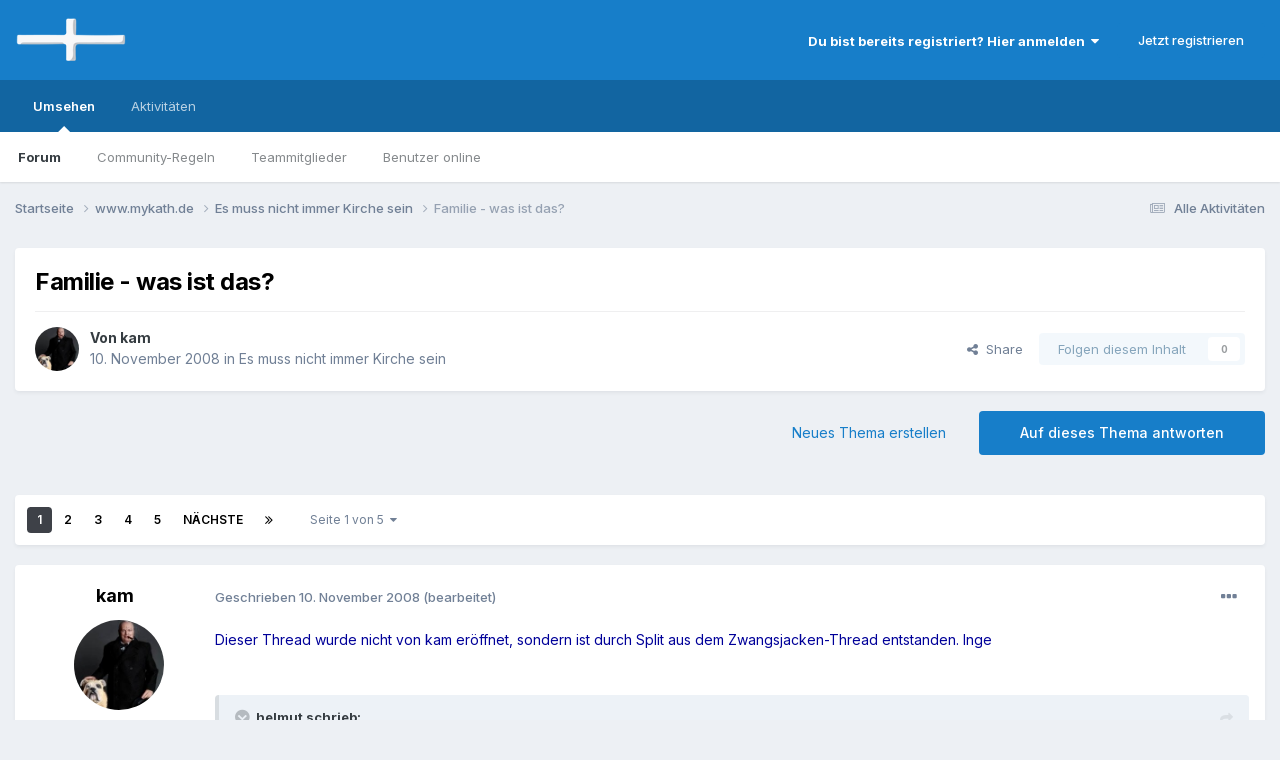

--- FILE ---
content_type: text/html;charset=UTF-8
request_url: https://www.mykath.de/topic/21688-familie-was-ist-das/
body_size: 27415
content:
<!DOCTYPE html>
<html lang="de-DE" dir="ltr">
	<head>
		<meta charset="utf-8">
        
		<title>Familie - was ist das? - Es muss nicht immer Kirche sein - www.mykath.de</title>
		
		
		
		

	<meta name="viewport" content="width=device-width, initial-scale=1">


	
	


	<meta name="twitter:card" content="summary" />




	
		
			
				<meta property="og:title" content="Familie - was ist das?">
			
		
	

	
		
			
				<meta property="og:type" content="website">
			
		
	

	
		
			
				<meta property="og:url" content="https://www.mykath.de/topic/21688-familie-was-ist-das/">
			
		
	

	
		
			
				<meta name="description" content="Dieser Thread wurde nicht von kam eröffnet, sondern ist durch Split aus dem Zwangsjacken-Thread entstanden. Inge wer homosexualität auf sexualität reduziert, wer den begriff &quot;kindesmißbrauch&quot; und &quot;pseudofamilie&quot; auf homosexuell orientierte paare gebraucht, reduziert in sexistischer weise. Ich red...">
			
		
	

	
		
			
				<meta property="og:description" content="Dieser Thread wurde nicht von kam eröffnet, sondern ist durch Split aus dem Zwangsjacken-Thread entstanden. Inge wer homosexualität auf sexualität reduziert, wer den begriff &quot;kindesmißbrauch&quot; und &quot;pseudofamilie&quot; auf homosexuell orientierte paare gebraucht, reduziert in sexistischer weise. Ich red...">
			
		
	

	
		
			
				<meta property="og:updated_time" content="2008-11-13T20:53:53Z">
			
		
	

	
		
			
				<meta property="og:site_name" content="www.mykath.de">
			
		
	

	
		
			
				<meta property="og:locale" content="de_DE">
			
		
	


	
		<link rel="next" href="https://www.mykath.de/topic/21688-familie-was-ist-das/page/2/" />
	

	
		<link rel="last" href="https://www.mykath.de/topic/21688-familie-was-ist-das/page/5/" />
	

	
		<link rel="canonical" href="https://www.mykath.de/topic/21688-familie-was-ist-das/" />
	

	
		<link as="style" rel="preload" href="https://www.mykath.de/applications/core/interface/ckeditor/ckeditor/skins/ips/editor.css?t=P1PF" />
	





<link rel="manifest" href="https://www.mykath.de/manifest.webmanifest/">
<meta name="msapplication-config" content="https://www.mykath.de/browserconfig.xml/">
<meta name="msapplication-starturl" content="/">
<meta name="application-name" content="www.mykath.de">
<meta name="apple-mobile-web-app-title" content="www.mykath.de">

	<meta name="theme-color" content="#177ec9">










<link rel="preload" href="//www.mykath.de/applications/core/interface/font/fontawesome-webfont.woff2?v=4.7.0" as="font" crossorigin="anonymous">
		


	<link rel="preconnect" href="https://fonts.googleapis.com">
	<link rel="preconnect" href="https://fonts.gstatic.com" crossorigin>
	
		<link href="https://fonts.googleapis.com/css2?family=Inter:wght@300;400;500;600;700&display=swap" rel="stylesheet">
	



	<link rel='stylesheet' href='https://www.mykath.de/uploads/css_built_7/341e4a57816af3ba440d891ca87450ff_framework.css?v=8b0ac187341748455885' media='all'>

	<link rel='stylesheet' href='https://www.mykath.de/uploads/css_built_7/05e81b71abe4f22d6eb8d1a929494829_responsive.css?v=8b0ac187341748455885' media='all'>

	<link rel='stylesheet' href='https://www.mykath.de/uploads/css_built_7/20446cf2d164adcc029377cb04d43d17_flags.css?v=8b0ac187341748455885' media='all'>

	<link rel='stylesheet' href='https://www.mykath.de/uploads/css_built_7/90eb5adf50a8c640f633d47fd7eb1778_core.css?v=8b0ac187341748455885' media='all'>

	<link rel='stylesheet' href='https://www.mykath.de/uploads/css_built_7/5a0da001ccc2200dc5625c3f3934497d_core_responsive.css?v=8b0ac187341748455885' media='all'>

	<link rel='stylesheet' href='https://www.mykath.de/uploads/css_built_7/62e269ced0fdab7e30e026f1d30ae516_forums.css?v=8b0ac187341748455885' media='all'>

	<link rel='stylesheet' href='https://www.mykath.de/uploads/css_built_7/76e62c573090645fb99a15a363d8620e_forums_responsive.css?v=8b0ac187341748455885' media='all'>

	<link rel='stylesheet' href='https://www.mykath.de/uploads/css_built_7/ebdea0c6a7dab6d37900b9190d3ac77b_topics.css?v=8b0ac187341748455885' media='all'>





<link rel='stylesheet' href='https://www.mykath.de/uploads/css_built_7/258adbb6e4f3e83cd3b355f84e3fa002_custom.css?v=8b0ac187341748455885' media='all'>




		
		

	
	<link rel='shortcut icon' href='https://www.mykath.de/uploads/monthly_2018_12/favicon.ico.6a2add783be3a5112481d2050a3f5bef.ico' type="image/x-icon">

	</head>
	<body class='ipsApp ipsApp_front ipsJS_none ipsClearfix' data-controller='core.front.core.app' data-message="" data-pageApp='forums' data-pageLocation='front' data-pageModule='forums' data-pageController='topic' data-pageID='21688'  >
		
        

        

		<a href='#ipsLayout_mainArea' class='ipsHide' title='Go to main content on this page' accesskey='m'>Jump to content</a>
		





		<div id='ipsLayout_header' class='ipsClearfix'>
			<header>
				<div class='ipsLayout_container'>
					


<a href='https://www.mykath.de/' id='elLogo' accesskey='1'><img src="https://www.mykath.de/uploads/monthly_2021_04/mykath.png.f1249de7f732b1cd5a0acda2c1693f74.png" alt='www.mykath.de'></a>

					
						

	<ul id='elUserNav' class='ipsList_inline cSignedOut ipsResponsive_showDesktop'>
		
        
		
        
        
            
            <li id='elSignInLink'>
                <a href='https://www.mykath.de/login/' data-ipsMenu-closeOnClick="false" data-ipsMenu id='elUserSignIn'>
                    Du bist bereits registriert? Hier anmelden &nbsp;<i class='fa fa-caret-down'></i>
                </a>
                
<div id='elUserSignIn_menu' class='ipsMenu ipsMenu_auto ipsHide'>
	<form accept-charset='utf-8' method='post' action='https://www.mykath.de/login/'>
		<input type="hidden" name="csrfKey" value="db1e37356a7e385fde09fcd24ef43d61">
		<input type="hidden" name="ref" value="aHR0cHM6Ly93d3cubXlrYXRoLmRlL3RvcGljLzIxNjg4LWZhbWlsaWUtd2FzLWlzdC1kYXMv">
		<div data-role="loginForm">
			
			
			
				
<div class="ipsPad ipsForm ipsForm_vertical">
	<h4 class="ipsType_sectionHead">Anmelden</h4>
	<br><br>
	<ul class='ipsList_reset'>
		<li class="ipsFieldRow ipsFieldRow_noLabel ipsFieldRow_fullWidth">
			
			
				<input type="text" placeholder="Benutzername" name="auth" autocomplete="username">
			
		</li>
		<li class="ipsFieldRow ipsFieldRow_noLabel ipsFieldRow_fullWidth">
			<input type="password" placeholder="Passwort" name="password" autocomplete="current-password">
		</li>
		<li class="ipsFieldRow ipsFieldRow_checkbox ipsClearfix">
			<span class="ipsCustomInput">
				<input type="checkbox" name="remember_me" id="remember_me_checkbox" value="1" checked aria-checked="true">
				<span></span>
			</span>
			<div class="ipsFieldRow_content">
				<label class="ipsFieldRow_label" for="remember_me_checkbox">Angemeldet bleiben</label>
				<span class="ipsFieldRow_desc">Bei öffentlichen Computern nicht empfohlen</span>
			</div>
		</li>
		<li class="ipsFieldRow ipsFieldRow_fullWidth">
			<button type="submit" name="_processLogin" value="usernamepassword" class="ipsButton ipsButton_primary ipsButton_small" id="elSignIn_submit">Anmelden</button>
			
				<p class="ipsType_right ipsType_small">
					
						<a href='https://www.mykath.de/lostpassword/' data-ipsDialog data-ipsDialog-title='Passwort vergessen?'>
					
					Passwort vergessen?</a>
				</p>
			
		</li>
	</ul>
</div>
			
		</div>
	</form>
</div>
            </li>
            
        
		
			<li>
				
					<a href='https://www.mykath.de/register/' data-ipsDialog data-ipsDialog-size='narrow' data-ipsDialog-title='Jetzt registrieren' id='elRegisterButton' class='ipsButton ipsButton_normal ipsButton_primary'>Jetzt registrieren</a>
				
			</li>
		
	</ul>

						
<ul class='ipsMobileHamburger ipsList_reset ipsResponsive_hideDesktop'>
	<li data-ipsDrawer data-ipsDrawer-drawerElem='#elMobileDrawer'>
		<a href='#' >
			
			
				
			
			
			
			<i class='fa fa-navicon'></i>
		</a>
	</li>
</ul>
					
				</div>
			</header>
			

	<nav data-controller='core.front.core.navBar' class=' ipsResponsive_showDesktop'>
		<div class='ipsNavBar_primary ipsLayout_container '>
			<ul data-role="primaryNavBar" class='ipsClearfix'>
				


	
		
		
			
		
		<li class='ipsNavBar_active' data-active id='elNavSecondary_1' data-role="navBarItem" data-navApp="core" data-navExt="CustomItem">
			
			
				<a href="https://www.mykath.de"  data-navItem-id="1" data-navDefault>
					Umsehen<span class='ipsNavBar_active__identifier'></span>
				</a>
			
			
				<ul class='ipsNavBar_secondary ' data-role='secondaryNavBar'>
					


	
		
		
			
		
		<li class='ipsNavBar_active' data-active id='elNavSecondary_8' data-role="navBarItem" data-navApp="forums" data-navExt="Forums">
			
			
				<a href="https://www.mykath.de"  data-navItem-id="8" data-navDefault>
					Forum<span class='ipsNavBar_active__identifier'></span>
				</a>
			
			
		</li>
	
	

	
		
		
		<li  id='elNavSecondary_10' data-role="navBarItem" data-navApp="core" data-navExt="Guidelines">
			
			
				<a href="https://www.mykath.de/guidelines/"  data-navItem-id="10" >
					Community-Regeln<span class='ipsNavBar_active__identifier'></span>
				</a>
			
			
		</li>
	
	

	
		
		
		<li  id='elNavSecondary_11' data-role="navBarItem" data-navApp="core" data-navExt="StaffDirectory">
			
			
				<a href="https://www.mykath.de/staff/"  data-navItem-id="11" >
					Teammitglieder<span class='ipsNavBar_active__identifier'></span>
				</a>
			
			
		</li>
	
	

	
		
		
		<li  id='elNavSecondary_12' data-role="navBarItem" data-navApp="core" data-navExt="OnlineUsers">
			
			
				<a href="https://www.mykath.de/online/"  data-navItem-id="12" >
					Benutzer online<span class='ipsNavBar_active__identifier'></span>
				</a>
			
			
		</li>
	
	

	
	

					<li class='ipsHide' id='elNavigationMore_1' data-role='navMore'>
						<a href='#' data-ipsMenu data-ipsMenu-appendTo='#elNavigationMore_1' id='elNavigationMore_1_dropdown'>Mehr <i class='fa fa-caret-down'></i></a>
						<ul class='ipsHide ipsMenu ipsMenu_auto' id='elNavigationMore_1_dropdown_menu' data-role='moreDropdown'></ul>
					</li>
				</ul>
			
		</li>
	
	

	
		
		
		<li  id='elNavSecondary_2' data-role="navBarItem" data-navApp="core" data-navExt="CustomItem">
			
			
				<a href="https://www.mykath.de/discover/"  data-navItem-id="2" >
					Aktivitäten<span class='ipsNavBar_active__identifier'></span>
				</a>
			
			
				<ul class='ipsNavBar_secondary ipsHide' data-role='secondaryNavBar'>
					


	
		
		
		<li  id='elNavSecondary_17' data-role="navBarItem" data-navApp="core" data-navExt="AllActivity">
			
			
				<a href="https://www.mykath.de/discover/"  data-navItem-id="17" >
					Alle Aktivitäten<span class='ipsNavBar_active__identifier'></span>
				</a>
			
			
		</li>
	
	

	
		
		
		<li  id='elNavSecondary_4' data-role="navBarItem" data-navApp="core" data-navExt="YourActivityStreams">
			
			
				<a href="#" id="elNavigation_4" data-ipsMenu data-ipsMenu-appendTo='#elNavSecondary_2' data-ipsMenu-activeClass='ipsNavActive_menu' data-navItem-id="4" >
					Meine Aktivitätsverläufe <i class="fa fa-caret-down"></i><span class='ipsNavBar_active__identifier'></span>
				</a>
				<ul id="elNavigation_4_menu" class="ipsMenu ipsMenu_auto ipsHide">
					

	
		
			<li class='ipsMenu_item' data-streamid='21'>
				<a href='https://www.mykath.de/discover/21/' >
					Themen der letzten 120 Tage
				</a>
			</li>
		
	

				</ul>
			
			
		</li>
	
	

	
	

	
	

	
	

					<li class='ipsHide' id='elNavigationMore_2' data-role='navMore'>
						<a href='#' data-ipsMenu data-ipsMenu-appendTo='#elNavigationMore_2' id='elNavigationMore_2_dropdown'>Mehr <i class='fa fa-caret-down'></i></a>
						<ul class='ipsHide ipsMenu ipsMenu_auto' id='elNavigationMore_2_dropdown_menu' data-role='moreDropdown'></ul>
					</li>
				</ul>
			
		</li>
	
	

				<li class='ipsHide' id='elNavigationMore' data-role='navMore'>
					<a href='#' data-ipsMenu data-ipsMenu-appendTo='#elNavigationMore' id='elNavigationMore_dropdown'>Mehr</a>
					<ul class='ipsNavBar_secondary ipsHide' data-role='secondaryNavBar'>
						<li class='ipsHide' id='elNavigationMore_more' data-role='navMore'>
							<a href='#' data-ipsMenu data-ipsMenu-appendTo='#elNavigationMore_more' id='elNavigationMore_more_dropdown'>Mehr <i class='fa fa-caret-down'></i></a>
							<ul class='ipsHide ipsMenu ipsMenu_auto' id='elNavigationMore_more_dropdown_menu' data-role='moreDropdown'></ul>
						</li>
					</ul>
				</li>
			</ul>
			

		</div>
	</nav>

			
<ul id='elMobileNav' class='ipsResponsive_hideDesktop' data-controller='core.front.core.mobileNav'>
	
		
			
			
				
				
			
				
					<li id='elMobileBreadcrumb'>
						<a href='https://www.mykath.de/forum/4-es-muss-nicht-immer-kirche-sein/'>
							<span>Es muss nicht immer Kirche sein</span>
						</a>
					</li>
				
				
			
				
				
			
		
	
	
	
	<li >
		<a data-action="defaultStream" href='https://www.mykath.de/discover/'><i class="fa fa-newspaper-o" aria-hidden="true"></i></a>
	</li>

	

	
</ul>
		</div>
		<main id='ipsLayout_body' class='ipsLayout_container'>
			<div id='ipsLayout_contentArea'>
				<div id='ipsLayout_contentWrapper'>
					
<nav class='ipsBreadcrumb ipsBreadcrumb_top ipsFaded_withHover'>
	

	<ul class='ipsList_inline ipsPos_right'>
		
		<li >
			<a data-action="defaultStream" class='ipsType_light '  href='https://www.mykath.de/discover/'><i class="fa fa-newspaper-o" aria-hidden="true"></i> <span>Alle Aktivitäten</span></a>
		</li>
		
	</ul>

	<ul data-role="breadcrumbList">
		<li>
			<a title="Startseite" href='https://www.mykath.de/'>
				<span>Startseite <i class='fa fa-angle-right'></i></span>
			</a>
		</li>
		
		
			<li>
				
					<a href='https://www.mykath.de/forum/7-wwwmykathde/'>
						<span>www.mykath.de <i class='fa fa-angle-right' aria-hidden="true"></i></span>
					</a>
				
			</li>
		
			<li>
				
					<a href='https://www.mykath.de/forum/4-es-muss-nicht-immer-kirche-sein/'>
						<span>Es muss nicht immer Kirche sein <i class='fa fa-angle-right' aria-hidden="true"></i></span>
					</a>
				
			</li>
		
			<li>
				
					Familie - was ist das?
				
			</li>
		
	</ul>
</nav>
					
					<div id='ipsLayout_mainArea'>
						
						
						
						

	




						



<div class='ipsPageHeader ipsResponsive_pull ipsBox ipsPadding sm:ipsPadding:half ipsMargin_bottom'>
		
	
	<div class='ipsFlex ipsFlex-ai:center ipsFlex-fw:wrap ipsGap:4'>
		<div class='ipsFlex-flex:11'>
			<h1 class='ipsType_pageTitle ipsContained_container'>
				

				
				
					<span class='ipsType_break ipsContained'>
						<span>Familie - was ist das?</span>
					</span>
				
			</h1>
			
			
		</div>
		
	</div>
	<hr class='ipsHr'>
	<div class='ipsPageHeader__meta ipsFlex ipsFlex-jc:between ipsFlex-ai:center ipsFlex-fw:wrap ipsGap:3'>
		<div class='ipsFlex-flex:11'>
			<div class='ipsPhotoPanel ipsPhotoPanel_mini ipsPhotoPanel_notPhone ipsClearfix'>
				

	<span class='ipsUserPhoto ipsUserPhoto_mini '>
		<img src='https://www.mykath.de/uploads/profile/photo-thumb-2987.jpg' alt='kam' loading="lazy">
	</span>

				<div>
					<p class='ipsType_reset ipsType_blendLinks'>
						<span class='ipsType_normal'>
						
							<strong>Von 


kam</strong><br />
							<span class='ipsType_light'><time datetime='2008-11-10T15:04:16Z' title='11/10/08 15:04' data-short='17 J'>10. November 2008</time> in <a href="https://www.mykath.de/forum/4-es-muss-nicht-immer-kirche-sein/">Es muss nicht immer Kirche sein</a></span>
						
						</span>
					</p>
				</div>
			</div>
		</div>
		
			<div class='ipsFlex-flex:01 ipsResponsive_hidePhone'>
				<div class='ipsShareLinks'>
					
						


    <a href='#elShareItem_1868283437_menu' id='elShareItem_1868283437' data-ipsMenu class='ipsShareButton ipsButton ipsButton_verySmall ipsButton_link ipsButton_link--light'>
        <span><i class='fa fa-share-alt'></i></span> &nbsp;Share
    </a>

    <div class='ipsPadding ipsMenu ipsMenu_normal ipsHide' id='elShareItem_1868283437_menu' data-controller="core.front.core.sharelink">
        
        
        <span data-ipsCopy data-ipsCopy-flashmessage>
            <a href="https://www.mykath.de/topic/21688-familie-was-ist-das/" class="ipsButton ipsButton_light ipsButton_small ipsButton_fullWidth" data-role="copyButton" data-clipboard-text="https://www.mykath.de/topic/21688-familie-was-ist-das/" data-ipstooltip title='Copy Link to Clipboard'><i class="fa fa-clone"></i> https://www.mykath.de/topic/21688-familie-was-ist-das/</a>
        </span>
        <ul class='ipsShareLinks ipsMargin_top:half'>
            
                <li>
<a href="mailto:?subject=Familie%20-%20was%20ist%20das%3F&body=https%3A%2F%2Fwww.mykath.de%2Ftopic%2F21688-familie-was-ist-das%2F" rel='nofollow' class='cShareLink cShareLink_email' title='Per E-Mail teilen' data-ipsTooltip>
	<i class="fa fa-envelope"></i>
</a></li>
            
                <li>
<a href="https://www.reddit.com/submit?url=https%3A%2F%2Fwww.mykath.de%2Ftopic%2F21688-familie-was-ist-das%2F&amp;title=Familie+-+was+ist+das%3F" rel="nofollow noopener" class="cShareLink cShareLink_reddit" target="_blank" title='Auf Reedit teilen' data-ipsTooltip>
	<i class="fa fa-reddit"></i>
</a></li>
            
                <li>
<a href="https://pinterest.com/pin/create/button/?url=https://www.mykath.de/topic/21688-familie-was-ist-das/&amp;media=" class="cShareLink cShareLink_pinterest" rel="nofollow noopener" target="_blank" data-role="shareLink" title='Auf Pinterest teilen' data-ipsTooltip>
	<i class="fa fa-pinterest"></i>
</a></li>
            
        </ul>
        
            <hr class='ipsHr'>
            <button class='ipsHide ipsButton ipsButton_verySmall ipsButton_light ipsButton_fullWidth ipsMargin_top:half' data-controller='core.front.core.webshare' data-role='webShare' data-webShareTitle='Familie - was ist das?' data-webShareText='Familie - was ist das?' data-webShareUrl='https://www.mykath.de/topic/21688-familie-was-ist-das/'>More sharing options...</button>
        
    </div>

					
					
                    

					



					

<div data-followApp='forums' data-followArea='topic' data-followID='21688' data-controller='core.front.core.followButton'>
	

	<a href='https://www.mykath.de/login/' rel="nofollow" class="ipsFollow ipsPos_middle ipsButton ipsButton_light ipsButton_verySmall ipsButton_disabled" data-role="followButton" data-ipsTooltip title='Melde dich an, um diesem Inhalt zu folgen'>
		<span>Folgen diesem Inhalt</span>
		<span class='ipsCommentCount'>0</span>
	</a>

</div>
				</div>
			</div>
					
	</div>
	
	
</div>








<div class='ipsClearfix'>
	<ul class="ipsToolList ipsToolList_horizontal ipsClearfix ipsSpacer_both ">
		
			<li class='ipsToolList_primaryAction'>
				<span data-controller='forums.front.topic.reply'>
					
						<a href='#replyForm' rel="nofollow" class='ipsButton ipsButton_important ipsButton_medium ipsButton_fullWidth' data-action='replyToTopic'>Auf dieses Thema antworten</a>
					
				</span>
			</li>
		
		
			<li class='ipsResponsive_hidePhone'>
				
					<a href="https://www.mykath.de/forum/4-es-muss-nicht-immer-kirche-sein/?do=add" rel="nofollow" class='ipsButton ipsButton_link ipsButton_medium ipsButton_fullWidth' title='Neues Thema in diesem Forum erstellen'>Neues Thema erstellen</a>
				
			</li>
		
		
	</ul>
</div>

<div id='comments' data-controller='core.front.core.commentFeed,forums.front.topic.view, core.front.core.ignoredComments' data-autoPoll data-baseURL='https://www.mykath.de/topic/21688-familie-was-ist-das/'  data-feedID='topic-21688' class='cTopic ipsClear ipsSpacer_top'>
	
			

				<div class="ipsBox ipsResponsive_pull ipsPadding:half ipsClearfix ipsClear ipsMargin_bottom">
					
					
						


	
	<ul class='ipsPagination' id='elPagination_ff2d3628be95751a6c0b28e1fbaccb34_154368101' data-ipsPagination-seoPagination='true' data-pages='5' data-ipsPagination  data-ipsPagination-pages="5" data-ipsPagination-perPage='25'>
		
			
				<li class='ipsPagination_first ipsPagination_inactive'><a href='https://www.mykath.de/topic/21688-familie-was-ist-das/#comments' rel="first" data-page='1' data-ipsTooltip title='Erste Seite'><i class='fa fa-angle-double-left'></i></a></li>
				<li class='ipsPagination_prev ipsPagination_inactive'><a href='https://www.mykath.de/topic/21688-familie-was-ist-das/#comments' rel="prev" data-page='0' data-ipsTooltip title='Vorige Seite'>Vorherige</a></li>
			
			<li class='ipsPagination_page ipsPagination_active'><a href='https://www.mykath.de/topic/21688-familie-was-ist-das/#comments' data-page='1'>1</a></li>
			
				
					<li class='ipsPagination_page'><a href='https://www.mykath.de/topic/21688-familie-was-ist-das/page/2/#comments' data-page='2'>2</a></li>
				
					<li class='ipsPagination_page'><a href='https://www.mykath.de/topic/21688-familie-was-ist-das/page/3/#comments' data-page='3'>3</a></li>
				
					<li class='ipsPagination_page'><a href='https://www.mykath.de/topic/21688-familie-was-ist-das/page/4/#comments' data-page='4'>4</a></li>
				
					<li class='ipsPagination_page'><a href='https://www.mykath.de/topic/21688-familie-was-ist-das/page/5/#comments' data-page='5'>5</a></li>
				
				<li class='ipsPagination_next'><a href='https://www.mykath.de/topic/21688-familie-was-ist-das/page/2/#comments' rel="next" data-page='2' data-ipsTooltip title='Nächste Seite'>Nächste</a></li>
				<li class='ipsPagination_last'><a href='https://www.mykath.de/topic/21688-familie-was-ist-das/page/5/#comments' rel="last" data-page='5' data-ipsTooltip title='Letzte Seite'><i class='fa fa-angle-double-right'></i></a></li>
			
			
				<li class='ipsPagination_pageJump'>
					<a href='#' data-ipsMenu data-ipsMenu-closeOnClick='false' data-ipsMenu-appendTo='#elPagination_ff2d3628be95751a6c0b28e1fbaccb34_154368101' id='elPagination_ff2d3628be95751a6c0b28e1fbaccb34_154368101_jump'>Seite 1 von 5 &nbsp;<i class='fa fa-caret-down'></i></a>
					<div class='ipsMenu ipsMenu_narrow ipsPadding ipsHide' id='elPagination_ff2d3628be95751a6c0b28e1fbaccb34_154368101_jump_menu'>
						<form accept-charset='utf-8' method='post' action='https://www.mykath.de/topic/21688-familie-was-ist-das/#comments' data-role="pageJump" data-baseUrl='#'>
							<ul class='ipsForm ipsForm_horizontal'>
								<li class='ipsFieldRow'>
									<input type='number' min='1' max='5' placeholder='Seitenzahl' class='ipsField_fullWidth' name='page'>
								</li>
								<li class='ipsFieldRow ipsFieldRow_fullWidth'>
									<input type='submit' class='ipsButton_fullWidth ipsButton ipsButton_verySmall ipsButton_primary' value='Los'>
								</li>
							</ul>
						</form>
					</div>
				</li>
			
		
	</ul>

					
				</div>
			
	

	

<div data-controller='core.front.core.recommendedComments' data-url='https://www.mykath.de/topic/21688-familie-was-ist-das/?recommended=comments' class='ipsRecommendedComments ipsHide'>
	<div data-role="recommendedComments">
		<h2 class='ipsType_sectionHead ipsType_large ipsType_bold ipsMargin_bottom'>Recommended Posts</h2>
		
	</div>
</div>
	
	<div id="elPostFeed" data-role='commentFeed' data-controller='core.front.core.moderation' >
		<form action="https://www.mykath.de/topic/21688-familie-was-ist-das/?csrfKey=db1e37356a7e385fde09fcd24ef43d61&amp;do=multimodComment" method="post" data-ipsPageAction data-role='moderationTools'>
			
			
				

					

					
					



<a id='findComment-1203092'></a>
<a id='comment-1203092'></a>
<article  id='elComment_1203092' class='cPost ipsBox ipsResponsive_pull  ipsComment  ipsComment_parent ipsClearfix ipsClear ipsColumns ipsColumns_noSpacing ipsColumns_collapsePhone    '>
	

	

	<div class='cAuthorPane_mobile ipsResponsive_showPhone'>
		<div class='cAuthorPane_photo'>
			<div class='cAuthorPane_photoWrap'>
				

	<span class='ipsUserPhoto ipsUserPhoto_large '>
		<img src='https://www.mykath.de/uploads/profile/photo-thumb-2987.jpg' alt='kam' loading="lazy">
	</span>

				
				
			</div>
		</div>
		<div class='cAuthorPane_content'>
			<h3 class='ipsType_sectionHead cAuthorPane_author ipsType_break ipsType_blendLinks ipsFlex ipsFlex-ai:center'>
				


kam
			</h3>
			<div class='ipsType_light ipsType_reset'>
			    <a href='https://www.mykath.de/topic/21688-familie-was-ist-das/#findComment-1203092' rel="nofollow" class='ipsType_blendLinks'>Geschrieben <time datetime='2008-11-10T15:04:16Z' title='11/10/08 15:04' data-short='17 J'>10. November 2008</time></a>
				
			</div>
		</div>
	</div>
	<aside class='ipsComment_author cAuthorPane ipsColumn ipsColumn_medium ipsResponsive_hidePhone'>
		<h3 class='ipsType_sectionHead cAuthorPane_author ipsType_blendLinks ipsType_break'><strong>


kam</strong>
			
		</h3>
		<ul class='cAuthorPane_info ipsList_reset'>
			<li data-role='photo' class='cAuthorPane_photo'>
				<div class='cAuthorPane_photoWrap'>
					

	<span class='ipsUserPhoto ipsUserPhoto_large '>
		<img src='https://www.mykath.de/uploads/profile/photo-thumb-2987.jpg' alt='kam' loading="lazy">
	</span>

					
					
				</div>
			</li>
			
				<li data-role='group'>Mitglieder</li>
				
			
			
				<li data-role='stats' class='ipsMargin_top'>
					<ul class="ipsList_reset ipsType_light ipsFlex ipsFlex-ai:center ipsFlex-jc:center ipsGap_row:2 cAuthorPane_stats">
						<li>
							
								<i class="fa fa-comment"></i> 39.1k
							
						</li>
						
					</ul>
				</li>
			
			
				

	
	<li data-role='custom-field' class='ipsResponsive_hidePhone ipsType_break'>
		
<span class='ft'>Gender:</span><span class='fc'>Male</span>
	</li>
	
	<li data-role='custom-field' class='ipsResponsive_hidePhone ipsType_break'>
		
<span class='ft'>Location:</span><span class='fc'>Dresden</span>
	</li>
	
	<li data-role='custom-field' class='ipsResponsive_hidePhone ipsType_break'>
		
<span class='ft'>Interests:</span><span class='fc'>Leberkäse, Prinzregententorte, Negerküsse - sonst anglophil.  </span>
	</li>
	

	
	<li data-role='custom-field' class='ipsResponsive_hidePhone ipsType_break'>
		
<span class="ft">PLZ:</span><span class="fc">01326</span>
	</li>
	

	
	<li data-role='custom-field' class='ipsResponsive_hidePhone ipsType_break'>
		
<strong>Member Title:</strong> Influencer für Leberkäs, Kümmelweckla und Rauchbier
	</li>
	

			
		</ul>
	</aside>
	<div class='ipsColumn ipsColumn_fluid ipsMargin:none'>
		

<div id='comment-1203092_wrap' data-controller='core.front.core.comment' data-commentApp='forums' data-commentType='forums' data-commentID="1203092" data-quoteData='{&quot;userid&quot;:2987,&quot;username&quot;:&quot;kam&quot;,&quot;timestamp&quot;:1226329456,&quot;contentapp&quot;:&quot;forums&quot;,&quot;contenttype&quot;:&quot;forums&quot;,&quot;contentid&quot;:21688,&quot;contentclass&quot;:&quot;forums_Topic&quot;,&quot;contentcommentid&quot;:1203092}' class='ipsComment_content ipsType_medium'>

	<div class='ipsComment_meta ipsType_light ipsFlex ipsFlex-ai:center ipsFlex-jc:between ipsFlex-fd:row-reverse'>
		<div class='ipsType_light ipsType_reset ipsType_blendLinks ipsComment_toolWrap'>
			<div class='ipsResponsive_hidePhone ipsComment_badges'>
				<ul class='ipsList_reset ipsFlex ipsFlex-jc:end ipsFlex-fw:wrap ipsGap:2 ipsGap_row:1'>
					
					
					
					
					
				</ul>
			</div>
			<ul class='ipsList_reset ipsComment_tools'>
				<li>
					<a href='#elControls_1203092_menu' class='ipsComment_ellipsis' id='elControls_1203092' title='Mehr Optionen...' data-ipsMenu data-ipsMenu-appendTo='#comment-1203092_wrap'><i class='fa fa-ellipsis-h'></i></a>
					<ul id='elControls_1203092_menu' class='ipsMenu ipsMenu_narrow ipsHide'>
						
							<li class='ipsMenu_item'><a href='https://www.mykath.de/topic/21688-familie-was-ist-das/?do=reportComment&amp;comment=1203092' data-ipsDialog data-ipsDialog-remoteSubmit data-ipsDialog-size='medium' data-ipsDialog-flashMessage='Danke für deine Meldung.' data-ipsDialog-title="Beitrag melden" data-action='reportComment' title='Diesen Inhalt melden'>Melden</a></li>
						
						
                        
						
						
						
							
								
							
							
							
							
							
							
						
					</ul>
				</li>
				
			</ul>
		</div>

		<div class='ipsType_reset ipsResponsive_hidePhone'>
		   
		   Geschrieben <time datetime='2008-11-10T15:04:16Z' title='11/10/08 15:04' data-short='17 J'>10. November 2008</time>
		   
			
			<span class='ipsResponsive_hidePhone'>
				
					(bearbeitet)
				
				
			</span>
		</div>
	</div>

	

    

	<div class='cPost_contentWrap'>
		
		<div data-role='commentContent' class='ipsType_normal ipsType_richText ipsPadding_bottom ipsContained' data-controller='core.front.core.lightboxedImages'>
			
<p><span style="color:#000099;">Dieser Thread wurde nicht von kam eröffnet, sondern ist durch Split aus dem Zwangsjacken-Thread entstanden. Inge</span></p>
<p> </p>
<p> </p>
<blockquote data-ipsquote="" class="ipsQuote" data-ipsquote-contentcommentid="1203047" data-ipsquote-username="helmut" data-cite="helmut" data-ipsquote-contentapp="forums" data-ipsquote-contenttype="forums" data-ipsquote-contentid="21688" data-ipsquote-contentclass="forums_Topic"><div>wer homosexualität auf sexualität reduziert, wer den begriff "kindesmißbrauch" und "pseudofamilie" auf  homosexuell orientierte paare gebraucht, reduziert in sexistischer weise.</div></blockquote>
<p> </p>
<p>Ich reduziere nichts. Eine homosexuelle Handlung ist eine homosexuelle Handlung ist eine homosexuelle Handlung. Nur die ist Sünde, sonst nichts. (In diesem Zusammenhang, natürlich.) Eine Familie ist die Verbindung eines Mannes mit einer Frau und den daraus geborenen Kindern, ggf. unter Einschluß weiterer Generationen. Das war immer so. Jetzt gibt es Gruppen, die definieren das anders. Die weiten den Begriff aus. Ich bleibe beim alten, daraus entsteht ein Bedürfnis für die Bezeichnung der Menge, die außerhalb des alten Begriffs liegt. Grüße, KAM</p>


			
				

<span class='ipsType_reset ipsType_medium ipsType_light' data-excludequote>
	<strong>bearbeitet <time datetime='2008-11-11T11:01:03Z' title='11/11/08 11:01' data-short='17 J'>11. November 2008</time> von Inge</strong>
	
	
</span>
			
		</div>

		
			<div class='ipsItemControls'>
				
					
						

	<div data-controller='core.front.core.reaction' class='ipsItemControls_right ipsClearfix '>	
		<div class='ipsReact ipsPos_right'>
			
				
				<div class='ipsReact_blurb ipsHide' data-role='reactionBlurb'>
					
				</div>
			
			
			
		</div>
	</div>

					
				
				<ul class='ipsComment_controls ipsClearfix ipsItemControls_left' data-role="commentControls">
					
						
						
							<li data-ipsQuote-editor='topic_comment' data-ipsQuote-target='#comment-1203092' class='ipsJS_show'>
								<button class='ipsButton ipsButton_light ipsButton_verySmall ipsButton_narrow cMultiQuote ipsHide' data-action='multiQuoteComment' data-ipsTooltip data-ipsQuote-multiQuote data-mqId='mq1203092' title='Mehrfachzitat'><i class='fa fa-plus'></i></button>
							</li>
							<li data-ipsQuote-editor='topic_comment' data-ipsQuote-target='#comment-1203092' class='ipsJS_show'>
								<a href='#' data-action='quoteComment' data-ipsQuote-singleQuote>Zitieren</a>
							</li>
						
						
						
												
					
					<li class='ipsHide' data-role='commentLoading'>
						<span class='ipsLoading ipsLoading_tiny ipsLoading_noAnim'></span>
					</li>
				</ul>
			</div>
		

		
			

		
	</div>

	
    
</div>
	</div>
</article>
					
					
					
				

					

					
					



<a id='findComment-1203108'></a>
<a id='comment-1203108'></a>
<article  id='elComment_1203108' class='cPost ipsBox ipsResponsive_pull  ipsComment  ipsComment_parent ipsClearfix ipsClear ipsColumns ipsColumns_noSpacing ipsColumns_collapsePhone    '>
	

	

	<div class='cAuthorPane_mobile ipsResponsive_showPhone'>
		<div class='cAuthorPane_photo'>
			<div class='cAuthorPane_photoWrap'>
				

	<span class='ipsUserPhoto ipsUserPhoto_large '>
		<img src='https://www.mykath.de/uploads/av-2083.jpg' alt='Werner001' loading="lazy">
	</span>

				
				<span class="cAuthorPane_badge cAuthorPane_badge--moderator" data-ipsTooltip title="Werner001 is a moderator"></span>
				
				
			</div>
		</div>
		<div class='cAuthorPane_content'>
			<h3 class='ipsType_sectionHead cAuthorPane_author ipsType_break ipsType_blendLinks ipsFlex ipsFlex-ai:center'>
				


<span style='color:#009900'>Werner001</span>
			</h3>
			<div class='ipsType_light ipsType_reset'>
			    <a href='https://www.mykath.de/topic/21688-familie-was-ist-das/#findComment-1203108' rel="nofollow" class='ipsType_blendLinks'>Geschrieben <time datetime='2008-11-10T15:16:18Z' title='11/10/08 15:16' data-short='17 J'>10. November 2008</time></a>
				
			</div>
		</div>
	</div>
	<aside class='ipsComment_author cAuthorPane ipsColumn ipsColumn_medium ipsResponsive_hidePhone'>
		<h3 class='ipsType_sectionHead cAuthorPane_author ipsType_blendLinks ipsType_break'><strong>


Werner001</strong>
			
		</h3>
		<ul class='cAuthorPane_info ipsList_reset'>
			<li data-role='photo' class='cAuthorPane_photo'>
				<div class='cAuthorPane_photoWrap'>
					

	<span class='ipsUserPhoto ipsUserPhoto_large '>
		<img src='https://www.mykath.de/uploads/av-2083.jpg' alt='Werner001' loading="lazy">
	</span>

					
						<span class="cAuthorPane_badge cAuthorPane_badge--moderator" data-ipsTooltip title="Werner001 is a moderator"></span>
					
					
				</div>
			</li>
			
				<li data-role='group'><span style='color:#009900'>Moderatoren</span></li>
				
					<li data-role='group-icon'><img src='https://www.mykath.de/uploads/team_team.gif' alt='' class='cAuthorGroupIcon'></li>
				
			
			
				<li data-role='stats' class='ipsMargin_top'>
					<ul class="ipsList_reset ipsType_light ipsFlex ipsFlex-ai:center ipsFlex-jc:center ipsGap_row:2 cAuthorPane_stats">
						<li>
							
								<i class="fa fa-comment"></i> 64.7k
							
						</li>
						
					</ul>
				</li>
			
			
				

	
	<li data-role='custom-field' class='ipsResponsive_hidePhone ipsType_break'>
		
<span class='ft'>Gender:</span><span class='fc'>Male</span>
	</li>
	

	
	<li data-role='custom-field' class='ipsResponsive_hidePhone ipsType_break'>
		
<span class="ft">PLZ:</span><span class="fc">18211</span>
	</li>
	

	
	<li data-role='custom-field' class='ipsResponsive_hidePhone ipsType_break'>
		
<strong>Member Title:</strong> I‘m not white, I‘m indigenous. Snowmen are white.
	</li>
	

			
		</ul>
	</aside>
	<div class='ipsColumn ipsColumn_fluid ipsMargin:none'>
		

<div id='comment-1203108_wrap' data-controller='core.front.core.comment' data-commentApp='forums' data-commentType='forums' data-commentID="1203108" data-quoteData='{&quot;userid&quot;:2083,&quot;username&quot;:&quot;Werner001&quot;,&quot;timestamp&quot;:1226330178,&quot;contentapp&quot;:&quot;forums&quot;,&quot;contenttype&quot;:&quot;forums&quot;,&quot;contentid&quot;:21688,&quot;contentclass&quot;:&quot;forums_Topic&quot;,&quot;contentcommentid&quot;:1203108}' class='ipsComment_content ipsType_medium'>

	<div class='ipsComment_meta ipsType_light ipsFlex ipsFlex-ai:center ipsFlex-jc:between ipsFlex-fd:row-reverse'>
		<div class='ipsType_light ipsType_reset ipsType_blendLinks ipsComment_toolWrap'>
			<div class='ipsResponsive_hidePhone ipsComment_badges'>
				<ul class='ipsList_reset ipsFlex ipsFlex-jc:end ipsFlex-fw:wrap ipsGap:2 ipsGap_row:1'>
					
					
					
					
					
				</ul>
			</div>
			<ul class='ipsList_reset ipsComment_tools'>
				<li>
					<a href='#elControls_1203108_menu' class='ipsComment_ellipsis' id='elControls_1203108' title='Mehr Optionen...' data-ipsMenu data-ipsMenu-appendTo='#comment-1203108_wrap'><i class='fa fa-ellipsis-h'></i></a>
					<ul id='elControls_1203108_menu' class='ipsMenu ipsMenu_narrow ipsHide'>
						
							<li class='ipsMenu_item'><a href='https://www.mykath.de/topic/21688-familie-was-ist-das/?do=reportComment&amp;comment=1203108' data-ipsDialog data-ipsDialog-remoteSubmit data-ipsDialog-size='medium' data-ipsDialog-flashMessage='Danke für deine Meldung.' data-ipsDialog-title="Beitrag melden" data-action='reportComment' title='Diesen Inhalt melden'>Melden</a></li>
						
						
                        
						
						
						
							
								
							
							
							
							
							
							
						
					</ul>
				</li>
				
			</ul>
		</div>

		<div class='ipsType_reset ipsResponsive_hidePhone'>
		   
		   Geschrieben <time datetime='2008-11-10T15:16:18Z' title='11/10/08 15:16' data-short='17 J'>10. November 2008</time>
		   
			
			<span class='ipsResponsive_hidePhone'>
				
				
			</span>
		</div>
	</div>

	

    

	<div class='cPost_contentWrap'>
		
		<div data-role='commentContent' class='ipsType_normal ipsType_richText ipsPadding_bottom ipsContained' data-controller='core.front.core.lightboxedImages'>
			
<blockquote data-ipsquote="" class="ipsQuote" data-ipsquote-contentcommentid="1203092" data-ipsquote-username="kam" data-cite="kam" data-ipsquote-contentapp="forums" data-ipsquote-contenttype="forums" data-ipsquote-contentid="21688" data-ipsquote-contentclass="forums_Topic"><div>Eine Familie ist die Verbindung eines Mannes mit einer Frau und den daraus geborenen Kindern, ggf. unter Einschluß weiterer Generationen. Das war immer so. Jetzt gibt es Gruppen, die definieren das anders. Die weiten den Begriff aus.</div></blockquote>
<p> </p>
<p>Die Großmutter eines Freundes hat in folgender Gruppierung von Menschen gelebt:</p>
<p>Ihre Mutter starb kurz nach ihrer Geburt. Ihr Vater heiratete wieder, 2 Kinder enstanden aus der neuen Ehe. dann starb der Vater. Die Mutter heiratete wieder und es wurden nochmal zwei Kinder geboren.</p>
<p> </p>
<p>Wie würdest du diese Gruppe von Menschen nennen?</p>
<p> </p>
<p>In deine Definition von Familie passt das ja nicht hinein, nach der lebte die Großmutter nicht in einer Familie.</p>
<p> </p>
<p>Oder doch? Oder wie? Was ist eine Familie? Es war ja angeblich alles schon immer so und völlig klar?</p>
<p> </p>
<p>Werner</p>


			
		</div>

		
			<div class='ipsItemControls'>
				
					
						

	<div data-controller='core.front.core.reaction' class='ipsItemControls_right ipsClearfix '>	
		<div class='ipsReact ipsPos_right'>
			
				
				<div class='ipsReact_blurb ipsHide' data-role='reactionBlurb'>
					
				</div>
			
			
			
		</div>
	</div>

					
				
				<ul class='ipsComment_controls ipsClearfix ipsItemControls_left' data-role="commentControls">
					
						
						
							<li data-ipsQuote-editor='topic_comment' data-ipsQuote-target='#comment-1203108' class='ipsJS_show'>
								<button class='ipsButton ipsButton_light ipsButton_verySmall ipsButton_narrow cMultiQuote ipsHide' data-action='multiQuoteComment' data-ipsTooltip data-ipsQuote-multiQuote data-mqId='mq1203108' title='Mehrfachzitat'><i class='fa fa-plus'></i></button>
							</li>
							<li data-ipsQuote-editor='topic_comment' data-ipsQuote-target='#comment-1203108' class='ipsJS_show'>
								<a href='#' data-action='quoteComment' data-ipsQuote-singleQuote>Zitieren</a>
							</li>
						
						
						
												
					
					<li class='ipsHide' data-role='commentLoading'>
						<span class='ipsLoading ipsLoading_tiny ipsLoading_noAnim'></span>
					</li>
				</ul>
			</div>
		

		
			

		
	</div>

	
    
</div>
	</div>
</article>
					
					
					
				

					

					
					



<a id='findComment-1203113'></a>
<a id='comment-1203113'></a>
<article  id='elComment_1203113' class='cPost ipsBox ipsResponsive_pull  ipsComment  ipsComment_parent ipsClearfix ipsClear ipsColumns ipsColumns_noSpacing ipsColumns_collapsePhone    '>
	

	

	<div class='cAuthorPane_mobile ipsResponsive_showPhone'>
		<div class='cAuthorPane_photo'>
			<div class='cAuthorPane_photoWrap'>
				

	<span class='ipsUserPhoto ipsUserPhoto_large '>
		<img src='https://www.mykath.de/uploads/profile/photo-thumb-2987.jpg' alt='kam' loading="lazy">
	</span>

				
				
			</div>
		</div>
		<div class='cAuthorPane_content'>
			<h3 class='ipsType_sectionHead cAuthorPane_author ipsType_break ipsType_blendLinks ipsFlex ipsFlex-ai:center'>
				


kam
			</h3>
			<div class='ipsType_light ipsType_reset'>
			    <a href='https://www.mykath.de/topic/21688-familie-was-ist-das/#findComment-1203113' rel="nofollow" class='ipsType_blendLinks'>Geschrieben <time datetime='2008-11-10T15:19:39Z' title='11/10/08 15:19' data-short='17 J'>10. November 2008</time></a>
				
			</div>
		</div>
	</div>
	<aside class='ipsComment_author cAuthorPane ipsColumn ipsColumn_medium ipsResponsive_hidePhone'>
		<h3 class='ipsType_sectionHead cAuthorPane_author ipsType_blendLinks ipsType_break'><strong>


kam</strong>
			
		</h3>
		<ul class='cAuthorPane_info ipsList_reset'>
			<li data-role='photo' class='cAuthorPane_photo'>
				<div class='cAuthorPane_photoWrap'>
					

	<span class='ipsUserPhoto ipsUserPhoto_large '>
		<img src='https://www.mykath.de/uploads/profile/photo-thumb-2987.jpg' alt='kam' loading="lazy">
	</span>

					
					
				</div>
			</li>
			
				<li data-role='group'>Mitglieder</li>
				
			
			
				<li data-role='stats' class='ipsMargin_top'>
					<ul class="ipsList_reset ipsType_light ipsFlex ipsFlex-ai:center ipsFlex-jc:center ipsGap_row:2 cAuthorPane_stats">
						<li>
							
								<i class="fa fa-comment"></i> 39.1k
							
						</li>
						
					</ul>
				</li>
			
			
				

	
	<li data-role='custom-field' class='ipsResponsive_hidePhone ipsType_break'>
		
<span class='ft'>Gender:</span><span class='fc'>Male</span>
	</li>
	
	<li data-role='custom-field' class='ipsResponsive_hidePhone ipsType_break'>
		
<span class='ft'>Location:</span><span class='fc'>Dresden</span>
	</li>
	
	<li data-role='custom-field' class='ipsResponsive_hidePhone ipsType_break'>
		
<span class='ft'>Interests:</span><span class='fc'>Leberkäse, Prinzregententorte, Negerküsse - sonst anglophil.  </span>
	</li>
	

	
	<li data-role='custom-field' class='ipsResponsive_hidePhone ipsType_break'>
		
<span class="ft">PLZ:</span><span class="fc">01326</span>
	</li>
	

	
	<li data-role='custom-field' class='ipsResponsive_hidePhone ipsType_break'>
		
<strong>Member Title:</strong> Influencer für Leberkäs, Kümmelweckla und Rauchbier
	</li>
	

			
		</ul>
	</aside>
	<div class='ipsColumn ipsColumn_fluid ipsMargin:none'>
		

<div id='comment-1203113_wrap' data-controller='core.front.core.comment' data-commentApp='forums' data-commentType='forums' data-commentID="1203113" data-quoteData='{&quot;userid&quot;:2987,&quot;username&quot;:&quot;kam&quot;,&quot;timestamp&quot;:1226330379,&quot;contentapp&quot;:&quot;forums&quot;,&quot;contenttype&quot;:&quot;forums&quot;,&quot;contentid&quot;:21688,&quot;contentclass&quot;:&quot;forums_Topic&quot;,&quot;contentcommentid&quot;:1203113}' class='ipsComment_content ipsType_medium'>

	<div class='ipsComment_meta ipsType_light ipsFlex ipsFlex-ai:center ipsFlex-jc:between ipsFlex-fd:row-reverse'>
		<div class='ipsType_light ipsType_reset ipsType_blendLinks ipsComment_toolWrap'>
			<div class='ipsResponsive_hidePhone ipsComment_badges'>
				<ul class='ipsList_reset ipsFlex ipsFlex-jc:end ipsFlex-fw:wrap ipsGap:2 ipsGap_row:1'>
					
						<li><strong class="ipsBadge ipsBadge_large ipsComment_authorBadge">Autor</strong></li>
					
					
					
					
					
				</ul>
			</div>
			<ul class='ipsList_reset ipsComment_tools'>
				<li>
					<a href='#elControls_1203113_menu' class='ipsComment_ellipsis' id='elControls_1203113' title='Mehr Optionen...' data-ipsMenu data-ipsMenu-appendTo='#comment-1203113_wrap'><i class='fa fa-ellipsis-h'></i></a>
					<ul id='elControls_1203113_menu' class='ipsMenu ipsMenu_narrow ipsHide'>
						
							<li class='ipsMenu_item'><a href='https://www.mykath.de/topic/21688-familie-was-ist-das/?do=reportComment&amp;comment=1203113' data-ipsDialog data-ipsDialog-remoteSubmit data-ipsDialog-size='medium' data-ipsDialog-flashMessage='Danke für deine Meldung.' data-ipsDialog-title="Beitrag melden" data-action='reportComment' title='Diesen Inhalt melden'>Melden</a></li>
						
						
                        
						
						
						
							
								
							
							
							
							
							
							
						
					</ul>
				</li>
				
			</ul>
		</div>

		<div class='ipsType_reset ipsResponsive_hidePhone'>
		   
		   Geschrieben <time datetime='2008-11-10T15:19:39Z' title='11/10/08 15:19' data-short='17 J'>10. November 2008</time>
		   
			
			<span class='ipsResponsive_hidePhone'>
				
				
			</span>
		</div>
	</div>

	

    

	<div class='cPost_contentWrap'>
		
		<div data-role='commentContent' class='ipsType_normal ipsType_richText ipsPadding_bottom ipsContained' data-controller='core.front.core.lightboxedImages'>
			
<blockquote data-ipsquote="" class="ipsQuote" data-ipsquote-contentcommentid="1203108" data-ipsquote-username="Werner001" data-cite="Werner001" data-ipsquote-contentapp="forums" data-ipsquote-contenttype="forums" data-ipsquote-contentid="21688" data-ipsquote-contentclass="forums_Topic"><div>
<blockquote data-ipsquote="" class="ipsQuote" data-ipsquote-contentcommentid="1203092" data-ipsquote-username="kam" data-cite="kam" data-ipsquote-contentapp="forums" data-ipsquote-contenttype="forums" data-ipsquote-contentid="21688" data-ipsquote-contentclass="forums_Topic"><div>Eine Familie ist die Verbindung eines Mannes mit einer Frau und den daraus geborenen Kindern, ggf. unter Einschluß weiterer Generationen. Das war immer so. Jetzt gibt es Gruppen, die definieren das anders. Die weiten den Begriff aus.</div></blockquote>
<p> </p>
<p>Die Großmutter eines Freundes hat in folgender Gruppierung von Menschen gelebt:</p>
<p>Ihre Mutter starb kurz nach ihrer Geburt. Ihr Vater heiratete wieder, 2 Kinder enstanden aus der neuen Ehe. dann starb der Vater. Die Mutter heiratete wieder und es wurden nochmal zwei Kinder geboren.</p>
<p> </p>
<p>Wie würdest du diese Gruppe von Menschen nennen?</p>
<p> </p>
<p>In deine Definition von Familie passt das ja nicht hinein, nach der lebte die Großmutter nicht in einer Familie.</p>
<p> </p>
<p>Oder doch? Oder wie? Was ist eine Familie? Es war ja angeblich alles schon immer so und völlig klar?</p>
<p> </p>
<p>Werner</p>
<p></p>
</div></blockquote>
<p> </p>
<p>Das Beispiel würd ich schon als Familie durchgehen lassen, zum Idealtypus fehlt zwischen einzelnen Beteiligten die Blutsverwandtschaft. Aber Mann, Frau, Kinder eben.</p>


			
		</div>

		
			<div class='ipsItemControls'>
				
					
						

	<div data-controller='core.front.core.reaction' class='ipsItemControls_right ipsClearfix '>	
		<div class='ipsReact ipsPos_right'>
			
				
				<div class='ipsReact_blurb ipsHide' data-role='reactionBlurb'>
					
				</div>
			
			
			
		</div>
	</div>

					
				
				<ul class='ipsComment_controls ipsClearfix ipsItemControls_left' data-role="commentControls">
					
						
						
							<li data-ipsQuote-editor='topic_comment' data-ipsQuote-target='#comment-1203113' class='ipsJS_show'>
								<button class='ipsButton ipsButton_light ipsButton_verySmall ipsButton_narrow cMultiQuote ipsHide' data-action='multiQuoteComment' data-ipsTooltip data-ipsQuote-multiQuote data-mqId='mq1203113' title='Mehrfachzitat'><i class='fa fa-plus'></i></button>
							</li>
							<li data-ipsQuote-editor='topic_comment' data-ipsQuote-target='#comment-1203113' class='ipsJS_show'>
								<a href='#' data-action='quoteComment' data-ipsQuote-singleQuote>Zitieren</a>
							</li>
						
						
						
												
					
					<li class='ipsHide' data-role='commentLoading'>
						<span class='ipsLoading ipsLoading_tiny ipsLoading_noAnim'></span>
					</li>
				</ul>
			</div>
		

		
			

		
	</div>

	
    
</div>
	</div>
</article>
					
					
					
				

					

					
					



<a id='findComment-1203117'></a>
<a id='comment-1203117'></a>
<article  id='elComment_1203117' class='cPost ipsBox ipsResponsive_pull  ipsComment  ipsComment_parent ipsClearfix ipsClear ipsColumns ipsColumns_noSpacing ipsColumns_collapsePhone    '>
	

	

	<div class='cAuthorPane_mobile ipsResponsive_showPhone'>
		<div class='cAuthorPane_photo'>
			<div class='cAuthorPane_photoWrap'>
				

	<span class='ipsUserPhoto ipsUserPhoto_large '>
		<img src='https://www.mykath.de/uploads/set_resources_7/84c1e40ea0e759e3f1505eb1788ddf3c_default_photo.png' alt='Inge' loading="lazy">
	</span>

				
				
			</div>
		</div>
		<div class='cAuthorPane_content'>
			<h3 class='ipsType_sectionHead cAuthorPane_author ipsType_break ipsType_blendLinks ipsFlex ipsFlex-ai:center'>
				


Inge
			</h3>
			<div class='ipsType_light ipsType_reset'>
			    <a href='https://www.mykath.de/topic/21688-familie-was-ist-das/#findComment-1203117' rel="nofollow" class='ipsType_blendLinks'>Geschrieben <time datetime='2008-11-10T15:21:04Z' title='11/10/08 15:21' data-short='17 J'>10. November 2008</time></a>
				
			</div>
		</div>
	</div>
	<aside class='ipsComment_author cAuthorPane ipsColumn ipsColumn_medium ipsResponsive_hidePhone'>
		<h3 class='ipsType_sectionHead cAuthorPane_author ipsType_blendLinks ipsType_break'><strong>


Inge</strong>
			
		</h3>
		<ul class='cAuthorPane_info ipsList_reset'>
			<li data-role='photo' class='cAuthorPane_photo'>
				<div class='cAuthorPane_photoWrap'>
					

	<span class='ipsUserPhoto ipsUserPhoto_large '>
		<img src='https://www.mykath.de/uploads/set_resources_7/84c1e40ea0e759e3f1505eb1788ddf3c_default_photo.png' alt='Inge' loading="lazy">
	</span>

					
					
				</div>
			</li>
			
				<li data-role='group'>Mitglieder</li>
				
			
			
				<li data-role='stats' class='ipsMargin_top'>
					<ul class="ipsList_reset ipsType_light ipsFlex ipsFlex-ai:center ipsFlex-jc:center ipsGap_row:2 cAuthorPane_stats">
						<li>
							
								<i class="fa fa-comment"></i> 32.2k
							
						</li>
						
					</ul>
				</li>
			
			
				

	
	<li data-role='custom-field' class='ipsResponsive_hidePhone ipsType_break'>
		
<span class='ft'>Gender:</span><span class='fc'>Female</span>
	</li>
	
	<li data-role='custom-field' class='ipsResponsive_hidePhone ipsType_break'>
		
<span class='ft'>Location:</span><span class='fc'>Berlin</span>
	</li>
	
	<li data-role='custom-field' class='ipsResponsive_hidePhone ipsType_break'>
		
<span class='ft'>Interests:</span><span class='fc'>Musik, Sprachen, Sport, Philosophieren, Kochen, auf der Terrasse garteln, Nähen</span>
	</li>
	

	
	<li data-role='custom-field' class='ipsResponsive_hidePhone ipsType_break'>
		
<span class="ft">PLZ:</span><span class="fc">10xxx</span>
	</li>
	

	
	<li data-role='custom-field' class='ipsResponsive_hidePhone ipsType_break'>
		
<strong>Member Title:</strong> Katholikenversteherin
	</li>
	

			
		</ul>
	</aside>
	<div class='ipsColumn ipsColumn_fluid ipsMargin:none'>
		

<div id='comment-1203117_wrap' data-controller='core.front.core.comment' data-commentApp='forums' data-commentType='forums' data-commentID="1203117" data-quoteData='{&quot;userid&quot;:2032,&quot;username&quot;:&quot;Inge&quot;,&quot;timestamp&quot;:1226330464,&quot;contentapp&quot;:&quot;forums&quot;,&quot;contenttype&quot;:&quot;forums&quot;,&quot;contentid&quot;:21688,&quot;contentclass&quot;:&quot;forums_Topic&quot;,&quot;contentcommentid&quot;:1203117}' class='ipsComment_content ipsType_medium'>

	<div class='ipsComment_meta ipsType_light ipsFlex ipsFlex-ai:center ipsFlex-jc:between ipsFlex-fd:row-reverse'>
		<div class='ipsType_light ipsType_reset ipsType_blendLinks ipsComment_toolWrap'>
			<div class='ipsResponsive_hidePhone ipsComment_badges'>
				<ul class='ipsList_reset ipsFlex ipsFlex-jc:end ipsFlex-fw:wrap ipsGap:2 ipsGap_row:1'>
					
					
					
					
					
				</ul>
			</div>
			<ul class='ipsList_reset ipsComment_tools'>
				<li>
					<a href='#elControls_1203117_menu' class='ipsComment_ellipsis' id='elControls_1203117' title='Mehr Optionen...' data-ipsMenu data-ipsMenu-appendTo='#comment-1203117_wrap'><i class='fa fa-ellipsis-h'></i></a>
					<ul id='elControls_1203117_menu' class='ipsMenu ipsMenu_narrow ipsHide'>
						
							<li class='ipsMenu_item'><a href='https://www.mykath.de/topic/21688-familie-was-ist-das/?do=reportComment&amp;comment=1203117' data-ipsDialog data-ipsDialog-remoteSubmit data-ipsDialog-size='medium' data-ipsDialog-flashMessage='Danke für deine Meldung.' data-ipsDialog-title="Beitrag melden" data-action='reportComment' title='Diesen Inhalt melden'>Melden</a></li>
						
						
                        
						
						
						
							
								
							
							
							
							
							
							
						
					</ul>
				</li>
				
			</ul>
		</div>

		<div class='ipsType_reset ipsResponsive_hidePhone'>
		   
		   Geschrieben <time datetime='2008-11-10T15:21:04Z' title='11/10/08 15:21' data-short='17 J'>10. November 2008</time>
		   
			
			<span class='ipsResponsive_hidePhone'>
				
				
			</span>
		</div>
	</div>

	

    

	<div class='cPost_contentWrap'>
		
		<div data-role='commentContent' class='ipsType_normal ipsType_richText ipsPadding_bottom ipsContained' data-controller='core.front.core.lightboxedImages'>
			
<blockquote data-ipsquote="" class="ipsQuote" data-ipsquote-contentcommentid="1203092" data-ipsquote-username="kam" data-cite="kam" data-ipsquote-contentapp="forums" data-ipsquote-contenttype="forums" data-ipsquote-contentid="21688" data-ipsquote-contentclass="forums_Topic"><div>Jetzt gibt es Gruppen, die definieren das anders. Die weiten den Begriff aus. Ich bleibe beim alten, daraus entsteht ein Bedürfnis für die Bezeichnung der Menge, die außerhalb des alten Begriffs liegt. Grüße, KAM</div></blockquote>
<p>Und warum nennst du diese nicht "Lebensgemeinschaft"? Warum das kränkende "Pseudo..."?</p>


			
		</div>

		
			<div class='ipsItemControls'>
				
					
						

	<div data-controller='core.front.core.reaction' class='ipsItemControls_right ipsClearfix '>	
		<div class='ipsReact ipsPos_right'>
			
				
				<div class='ipsReact_blurb ipsHide' data-role='reactionBlurb'>
					
				</div>
			
			
			
		</div>
	</div>

					
				
				<ul class='ipsComment_controls ipsClearfix ipsItemControls_left' data-role="commentControls">
					
						
						
							<li data-ipsQuote-editor='topic_comment' data-ipsQuote-target='#comment-1203117' class='ipsJS_show'>
								<button class='ipsButton ipsButton_light ipsButton_verySmall ipsButton_narrow cMultiQuote ipsHide' data-action='multiQuoteComment' data-ipsTooltip data-ipsQuote-multiQuote data-mqId='mq1203117' title='Mehrfachzitat'><i class='fa fa-plus'></i></button>
							</li>
							<li data-ipsQuote-editor='topic_comment' data-ipsQuote-target='#comment-1203117' class='ipsJS_show'>
								<a href='#' data-action='quoteComment' data-ipsQuote-singleQuote>Zitieren</a>
							</li>
						
						
						
												
					
					<li class='ipsHide' data-role='commentLoading'>
						<span class='ipsLoading ipsLoading_tiny ipsLoading_noAnim'></span>
					</li>
				</ul>
			</div>
		

		
			

		
	</div>

	
    
</div>
	</div>
</article>
					
					
					
				

					

					
					



<a id='findComment-1203121'></a>
<a id='comment-1203121'></a>
<article  id='elComment_1203121' class='cPost ipsBox ipsResponsive_pull  ipsComment  ipsComment_parent ipsClearfix ipsClear ipsColumns ipsColumns_noSpacing ipsColumns_collapsePhone    '>
	

	

	<div class='cAuthorPane_mobile ipsResponsive_showPhone'>
		<div class='cAuthorPane_photo'>
			<div class='cAuthorPane_photoWrap'>
				

	<span class='ipsUserPhoto ipsUserPhoto_large '>
		<img src='https://www.mykath.de/uploads/av-2083.jpg' alt='Werner001' loading="lazy">
	</span>

				
				<span class="cAuthorPane_badge cAuthorPane_badge--moderator" data-ipsTooltip title="Werner001 is a moderator"></span>
				
				
			</div>
		</div>
		<div class='cAuthorPane_content'>
			<h3 class='ipsType_sectionHead cAuthorPane_author ipsType_break ipsType_blendLinks ipsFlex ipsFlex-ai:center'>
				


<span style='color:#009900'>Werner001</span>
			</h3>
			<div class='ipsType_light ipsType_reset'>
			    <a href='https://www.mykath.de/topic/21688-familie-was-ist-das/#findComment-1203121' rel="nofollow" class='ipsType_blendLinks'>Geschrieben <time datetime='2008-11-10T15:22:29Z' title='11/10/08 15:22' data-short='17 J'>10. November 2008</time></a>
				
			</div>
		</div>
	</div>
	<aside class='ipsComment_author cAuthorPane ipsColumn ipsColumn_medium ipsResponsive_hidePhone'>
		<h3 class='ipsType_sectionHead cAuthorPane_author ipsType_blendLinks ipsType_break'><strong>


Werner001</strong>
			
		</h3>
		<ul class='cAuthorPane_info ipsList_reset'>
			<li data-role='photo' class='cAuthorPane_photo'>
				<div class='cAuthorPane_photoWrap'>
					

	<span class='ipsUserPhoto ipsUserPhoto_large '>
		<img src='https://www.mykath.de/uploads/av-2083.jpg' alt='Werner001' loading="lazy">
	</span>

					
						<span class="cAuthorPane_badge cAuthorPane_badge--moderator" data-ipsTooltip title="Werner001 is a moderator"></span>
					
					
				</div>
			</li>
			
				<li data-role='group'><span style='color:#009900'>Moderatoren</span></li>
				
					<li data-role='group-icon'><img src='https://www.mykath.de/uploads/team_team.gif' alt='' class='cAuthorGroupIcon'></li>
				
			
			
				<li data-role='stats' class='ipsMargin_top'>
					<ul class="ipsList_reset ipsType_light ipsFlex ipsFlex-ai:center ipsFlex-jc:center ipsGap_row:2 cAuthorPane_stats">
						<li>
							
								<i class="fa fa-comment"></i> 64.7k
							
						</li>
						
					</ul>
				</li>
			
			
				

	
	<li data-role='custom-field' class='ipsResponsive_hidePhone ipsType_break'>
		
<span class='ft'>Gender:</span><span class='fc'>Male</span>
	</li>
	

	
	<li data-role='custom-field' class='ipsResponsive_hidePhone ipsType_break'>
		
<span class="ft">PLZ:</span><span class="fc">18211</span>
	</li>
	

	
	<li data-role='custom-field' class='ipsResponsive_hidePhone ipsType_break'>
		
<strong>Member Title:</strong> I‘m not white, I‘m indigenous. Snowmen are white.
	</li>
	

			
		</ul>
	</aside>
	<div class='ipsColumn ipsColumn_fluid ipsMargin:none'>
		

<div id='comment-1203121_wrap' data-controller='core.front.core.comment' data-commentApp='forums' data-commentType='forums' data-commentID="1203121" data-quoteData='{&quot;userid&quot;:2083,&quot;username&quot;:&quot;Werner001&quot;,&quot;timestamp&quot;:1226330549,&quot;contentapp&quot;:&quot;forums&quot;,&quot;contenttype&quot;:&quot;forums&quot;,&quot;contentid&quot;:21688,&quot;contentclass&quot;:&quot;forums_Topic&quot;,&quot;contentcommentid&quot;:1203121}' class='ipsComment_content ipsType_medium'>

	<div class='ipsComment_meta ipsType_light ipsFlex ipsFlex-ai:center ipsFlex-jc:between ipsFlex-fd:row-reverse'>
		<div class='ipsType_light ipsType_reset ipsType_blendLinks ipsComment_toolWrap'>
			<div class='ipsResponsive_hidePhone ipsComment_badges'>
				<ul class='ipsList_reset ipsFlex ipsFlex-jc:end ipsFlex-fw:wrap ipsGap:2 ipsGap_row:1'>
					
					
					
					
					
				</ul>
			</div>
			<ul class='ipsList_reset ipsComment_tools'>
				<li>
					<a href='#elControls_1203121_menu' class='ipsComment_ellipsis' id='elControls_1203121' title='Mehr Optionen...' data-ipsMenu data-ipsMenu-appendTo='#comment-1203121_wrap'><i class='fa fa-ellipsis-h'></i></a>
					<ul id='elControls_1203121_menu' class='ipsMenu ipsMenu_narrow ipsHide'>
						
							<li class='ipsMenu_item'><a href='https://www.mykath.de/topic/21688-familie-was-ist-das/?do=reportComment&amp;comment=1203121' data-ipsDialog data-ipsDialog-remoteSubmit data-ipsDialog-size='medium' data-ipsDialog-flashMessage='Danke für deine Meldung.' data-ipsDialog-title="Beitrag melden" data-action='reportComment' title='Diesen Inhalt melden'>Melden</a></li>
						
						
                        
						
						
						
							
								
							
							
							
							
							
							
						
					</ul>
				</li>
				
			</ul>
		</div>

		<div class='ipsType_reset ipsResponsive_hidePhone'>
		   
		   Geschrieben <time datetime='2008-11-10T15:22:29Z' title='11/10/08 15:22' data-short='17 J'>10. November 2008</time>
		   
			
			<span class='ipsResponsive_hidePhone'>
				
				
			</span>
		</div>
	</div>

	

    

	<div class='cPost_contentWrap'>
		
		<div data-role='commentContent' class='ipsType_normal ipsType_richText ipsPadding_bottom ipsContained' data-controller='core.front.core.lightboxedImages'>
			
<blockquote data-ipsquote="" class="ipsQuote" data-ipsquote-contentcommentid="1203113" data-ipsquote-username="kam" data-cite="kam" data-ipsquote-contentapp="forums" data-ipsquote-contenttype="forums" data-ipsquote-contentid="21688" data-ipsquote-contentclass="forums_Topic"><div>
<blockquote data-ipsquote="" class="ipsQuote" data-ipsquote-contentcommentid="1203108" data-ipsquote-username="Werner001" data-cite="Werner001" data-ipsquote-contentapp="forums" data-ipsquote-contenttype="forums" data-ipsquote-contentid="21688" data-ipsquote-contentclass="forums_Topic"><div>
<blockquote data-ipsquote="" class="ipsQuote" data-ipsquote-contentcommentid="1203092" data-ipsquote-username="kam" data-cite="kam" data-ipsquote-contentapp="forums" data-ipsquote-contenttype="forums" data-ipsquote-contentid="21688" data-ipsquote-contentclass="forums_Topic"><div>Eine Familie ist die Verbindung eines Mannes mit einer Frau und den daraus geborenen Kindern, ggf. unter Einschluß weiterer Generationen. Das war immer so. Jetzt gibt es Gruppen, die definieren das anders. Die weiten den Begriff aus.</div></blockquote>
<p> </p>
<p>Die Großmutter eines Freundes hat in folgender Gruppierung von Menschen gelebt:</p>
<p>Ihre Mutter starb kurz nach ihrer Geburt. Ihr Vater heiratete wieder, 2 Kinder enstanden aus der neuen Ehe. dann starb der Vater. Die Mutter heiratete wieder und es wurden nochmal zwei Kinder geboren.</p>
<p> </p>
<p>Wie würdest du diese Gruppe von Menschen nennen?</p>
<p> </p>
<p>In deine Definition von Familie passt das ja nicht hinein, nach der lebte die Großmutter nicht in einer Familie.</p>
<p> </p>
<p>Oder doch? Oder wie? Was ist eine Familie? Es war ja angeblich alles schon immer so und völlig klar?</p>
<p> </p>
<p>Werner</p>
<p></p>
</div></blockquote>
<p> </p>
<p>Das Beispiel würd ich schon als Familie durchgehen lassen, zum Idealtypus fehlt zwischen einzelnen Beteiligten die Blutsverwandtschaft. Aber Mann, Frau, Kinder eben.</p>
<p></p>
</div></blockquote>
<p>OK, Familie ist also eine Gruppe aus einem Mann, einer Frau und Kindern, die aber nicht verwandt sein müssen?</p>
<p> </p>
<p>Werner</p>


			
		</div>

		
			<div class='ipsItemControls'>
				
					
						

	<div data-controller='core.front.core.reaction' class='ipsItemControls_right ipsClearfix '>	
		<div class='ipsReact ipsPos_right'>
			
				
				<div class='ipsReact_blurb ipsHide' data-role='reactionBlurb'>
					
				</div>
			
			
			
		</div>
	</div>

					
				
				<ul class='ipsComment_controls ipsClearfix ipsItemControls_left' data-role="commentControls">
					
						
						
							<li data-ipsQuote-editor='topic_comment' data-ipsQuote-target='#comment-1203121' class='ipsJS_show'>
								<button class='ipsButton ipsButton_light ipsButton_verySmall ipsButton_narrow cMultiQuote ipsHide' data-action='multiQuoteComment' data-ipsTooltip data-ipsQuote-multiQuote data-mqId='mq1203121' title='Mehrfachzitat'><i class='fa fa-plus'></i></button>
							</li>
							<li data-ipsQuote-editor='topic_comment' data-ipsQuote-target='#comment-1203121' class='ipsJS_show'>
								<a href='#' data-action='quoteComment' data-ipsQuote-singleQuote>Zitieren</a>
							</li>
						
						
						
												
					
					<li class='ipsHide' data-role='commentLoading'>
						<span class='ipsLoading ipsLoading_tiny ipsLoading_noAnim'></span>
					</li>
				</ul>
			</div>
		

		
			

		
	</div>

	
    
</div>
	</div>
</article>
					
					
					
				

					

					
					



<a id='findComment-1203124'></a>
<a id='comment-1203124'></a>
<article  id='elComment_1203124' class='cPost ipsBox ipsResponsive_pull  ipsComment  ipsComment_parent ipsClearfix ipsClear ipsColumns ipsColumns_noSpacing ipsColumns_collapsePhone    '>
	

	

	<div class='cAuthorPane_mobile ipsResponsive_showPhone'>
		<div class='cAuthorPane_photo'>
			<div class='cAuthorPane_photoWrap'>
				

	<span class='ipsUserPhoto ipsUserPhoto_large '>
		<img src='https://www.mykath.de/uploads/profile/photo-thumb-2987.jpg' alt='kam' loading="lazy">
	</span>

				
				
			</div>
		</div>
		<div class='cAuthorPane_content'>
			<h3 class='ipsType_sectionHead cAuthorPane_author ipsType_break ipsType_blendLinks ipsFlex ipsFlex-ai:center'>
				


kam
			</h3>
			<div class='ipsType_light ipsType_reset'>
			    <a href='https://www.mykath.de/topic/21688-familie-was-ist-das/#findComment-1203124' rel="nofollow" class='ipsType_blendLinks'>Geschrieben <time datetime='2008-11-10T15:25:32Z' title='11/10/08 15:25' data-short='17 J'>10. November 2008</time></a>
				
			</div>
		</div>
	</div>
	<aside class='ipsComment_author cAuthorPane ipsColumn ipsColumn_medium ipsResponsive_hidePhone'>
		<h3 class='ipsType_sectionHead cAuthorPane_author ipsType_blendLinks ipsType_break'><strong>


kam</strong>
			
		</h3>
		<ul class='cAuthorPane_info ipsList_reset'>
			<li data-role='photo' class='cAuthorPane_photo'>
				<div class='cAuthorPane_photoWrap'>
					

	<span class='ipsUserPhoto ipsUserPhoto_large '>
		<img src='https://www.mykath.de/uploads/profile/photo-thumb-2987.jpg' alt='kam' loading="lazy">
	</span>

					
					
				</div>
			</li>
			
				<li data-role='group'>Mitglieder</li>
				
			
			
				<li data-role='stats' class='ipsMargin_top'>
					<ul class="ipsList_reset ipsType_light ipsFlex ipsFlex-ai:center ipsFlex-jc:center ipsGap_row:2 cAuthorPane_stats">
						<li>
							
								<i class="fa fa-comment"></i> 39.1k
							
						</li>
						
					</ul>
				</li>
			
			
				

	
	<li data-role='custom-field' class='ipsResponsive_hidePhone ipsType_break'>
		
<span class='ft'>Gender:</span><span class='fc'>Male</span>
	</li>
	
	<li data-role='custom-field' class='ipsResponsive_hidePhone ipsType_break'>
		
<span class='ft'>Location:</span><span class='fc'>Dresden</span>
	</li>
	
	<li data-role='custom-field' class='ipsResponsive_hidePhone ipsType_break'>
		
<span class='ft'>Interests:</span><span class='fc'>Leberkäse, Prinzregententorte, Negerküsse - sonst anglophil.  </span>
	</li>
	

	
	<li data-role='custom-field' class='ipsResponsive_hidePhone ipsType_break'>
		
<span class="ft">PLZ:</span><span class="fc">01326</span>
	</li>
	

	
	<li data-role='custom-field' class='ipsResponsive_hidePhone ipsType_break'>
		
<strong>Member Title:</strong> Influencer für Leberkäs, Kümmelweckla und Rauchbier
	</li>
	

			
		</ul>
	</aside>
	<div class='ipsColumn ipsColumn_fluid ipsMargin:none'>
		

<div id='comment-1203124_wrap' data-controller='core.front.core.comment' data-commentApp='forums' data-commentType='forums' data-commentID="1203124" data-quoteData='{&quot;userid&quot;:2987,&quot;username&quot;:&quot;kam&quot;,&quot;timestamp&quot;:1226330732,&quot;contentapp&quot;:&quot;forums&quot;,&quot;contenttype&quot;:&quot;forums&quot;,&quot;contentid&quot;:21688,&quot;contentclass&quot;:&quot;forums_Topic&quot;,&quot;contentcommentid&quot;:1203124}' class='ipsComment_content ipsType_medium'>

	<div class='ipsComment_meta ipsType_light ipsFlex ipsFlex-ai:center ipsFlex-jc:between ipsFlex-fd:row-reverse'>
		<div class='ipsType_light ipsType_reset ipsType_blendLinks ipsComment_toolWrap'>
			<div class='ipsResponsive_hidePhone ipsComment_badges'>
				<ul class='ipsList_reset ipsFlex ipsFlex-jc:end ipsFlex-fw:wrap ipsGap:2 ipsGap_row:1'>
					
						<li><strong class="ipsBadge ipsBadge_large ipsComment_authorBadge">Autor</strong></li>
					
					
					
					
					
				</ul>
			</div>
			<ul class='ipsList_reset ipsComment_tools'>
				<li>
					<a href='#elControls_1203124_menu' class='ipsComment_ellipsis' id='elControls_1203124' title='Mehr Optionen...' data-ipsMenu data-ipsMenu-appendTo='#comment-1203124_wrap'><i class='fa fa-ellipsis-h'></i></a>
					<ul id='elControls_1203124_menu' class='ipsMenu ipsMenu_narrow ipsHide'>
						
							<li class='ipsMenu_item'><a href='https://www.mykath.de/topic/21688-familie-was-ist-das/?do=reportComment&amp;comment=1203124' data-ipsDialog data-ipsDialog-remoteSubmit data-ipsDialog-size='medium' data-ipsDialog-flashMessage='Danke für deine Meldung.' data-ipsDialog-title="Beitrag melden" data-action='reportComment' title='Diesen Inhalt melden'>Melden</a></li>
						
						
                        
						
						
						
							
								
							
							
							
							
							
							
						
					</ul>
				</li>
				
			</ul>
		</div>

		<div class='ipsType_reset ipsResponsive_hidePhone'>
		   
		   Geschrieben <time datetime='2008-11-10T15:25:32Z' title='11/10/08 15:25' data-short='17 J'>10. November 2008</time>
		   
			
			<span class='ipsResponsive_hidePhone'>
				
				
			</span>
		</div>
	</div>

	

    

	<div class='cPost_contentWrap'>
		
		<div data-role='commentContent' class='ipsType_normal ipsType_richText ipsPadding_bottom ipsContained' data-controller='core.front.core.lightboxedImages'>
			
<blockquote data-ipsquote="" class="ipsQuote" data-ipsquote-contentcommentid="1203117" data-ipsquote-username="Inge" data-cite="Inge" data-ipsquote-contentapp="forums" data-ipsquote-contenttype="forums" data-ipsquote-contentid="21688" data-ipsquote-contentclass="forums_Topic"><div>
<blockquote data-ipsquote="" class="ipsQuote" data-ipsquote-contentcommentid="1203092" data-ipsquote-username="kam" data-cite="kam" data-ipsquote-contentapp="forums" data-ipsquote-contenttype="forums" data-ipsquote-contentid="21688" data-ipsquote-contentclass="forums_Topic"><div><p>Jetzt gibt es Gruppen, die definieren das anders. Die weiten den Begriff aus. Ich bleibe beim alten, daraus entsteht ein Bedürfnis für die Bezeichnung der Menge, die außerhalb des alten Begriffs liegt. Grüße, KAM</p></div></blockquote>
<p>Und warum nennst du diese nicht "Lebensgemeinschaft"? Warum das kränkende "Pseudo..."?</p>
<p></p>
</div></blockquote>
<p> </p>
<p>Mich kränkt die Ausweitung. Wenn die anderen das als Lebensgemeinschaften bezeichnen, tu ich das auch. Auf Familie setze ich Pseudofamilie. Grüße, KAM</p>


			
		</div>

		
			<div class='ipsItemControls'>
				
					
						

	<div data-controller='core.front.core.reaction' class='ipsItemControls_right ipsClearfix '>	
		<div class='ipsReact ipsPos_right'>
			
				
				<div class='ipsReact_blurb ipsHide' data-role='reactionBlurb'>
					
				</div>
			
			
			
		</div>
	</div>

					
				
				<ul class='ipsComment_controls ipsClearfix ipsItemControls_left' data-role="commentControls">
					
						
						
							<li data-ipsQuote-editor='topic_comment' data-ipsQuote-target='#comment-1203124' class='ipsJS_show'>
								<button class='ipsButton ipsButton_light ipsButton_verySmall ipsButton_narrow cMultiQuote ipsHide' data-action='multiQuoteComment' data-ipsTooltip data-ipsQuote-multiQuote data-mqId='mq1203124' title='Mehrfachzitat'><i class='fa fa-plus'></i></button>
							</li>
							<li data-ipsQuote-editor='topic_comment' data-ipsQuote-target='#comment-1203124' class='ipsJS_show'>
								<a href='#' data-action='quoteComment' data-ipsQuote-singleQuote>Zitieren</a>
							</li>
						
						
						
												
					
					<li class='ipsHide' data-role='commentLoading'>
						<span class='ipsLoading ipsLoading_tiny ipsLoading_noAnim'></span>
					</li>
				</ul>
			</div>
		

		
			

		
	</div>

	
    
</div>
	</div>
</article>
					
					
					
				

					

					
					



<a id='findComment-1203136'></a>
<a id='comment-1203136'></a>
<article  id='elComment_1203136' class='cPost ipsBox ipsResponsive_pull  ipsComment  ipsComment_parent ipsClearfix ipsClear ipsColumns ipsColumns_noSpacing ipsColumns_collapsePhone    '>
	

	

	<div class='cAuthorPane_mobile ipsResponsive_showPhone'>
		<div class='cAuthorPane_photo'>
			<div class='cAuthorPane_photoWrap'>
				

	<span class='ipsUserPhoto ipsUserPhoto_large '>
		<img src='https://www.mykath.de/uploads/profile/photo-thumb-2987.jpg' alt='kam' loading="lazy">
	</span>

				
				
			</div>
		</div>
		<div class='cAuthorPane_content'>
			<h3 class='ipsType_sectionHead cAuthorPane_author ipsType_break ipsType_blendLinks ipsFlex ipsFlex-ai:center'>
				


kam
			</h3>
			<div class='ipsType_light ipsType_reset'>
			    <a href='https://www.mykath.de/topic/21688-familie-was-ist-das/#findComment-1203136' rel="nofollow" class='ipsType_blendLinks'>Geschrieben <time datetime='2008-11-10T15:30:24Z' title='11/10/08 15:30' data-short='17 J'>10. November 2008</time></a>
				
			</div>
		</div>
	</div>
	<aside class='ipsComment_author cAuthorPane ipsColumn ipsColumn_medium ipsResponsive_hidePhone'>
		<h3 class='ipsType_sectionHead cAuthorPane_author ipsType_blendLinks ipsType_break'><strong>


kam</strong>
			
		</h3>
		<ul class='cAuthorPane_info ipsList_reset'>
			<li data-role='photo' class='cAuthorPane_photo'>
				<div class='cAuthorPane_photoWrap'>
					

	<span class='ipsUserPhoto ipsUserPhoto_large '>
		<img src='https://www.mykath.de/uploads/profile/photo-thumb-2987.jpg' alt='kam' loading="lazy">
	</span>

					
					
				</div>
			</li>
			
				<li data-role='group'>Mitglieder</li>
				
			
			
				<li data-role='stats' class='ipsMargin_top'>
					<ul class="ipsList_reset ipsType_light ipsFlex ipsFlex-ai:center ipsFlex-jc:center ipsGap_row:2 cAuthorPane_stats">
						<li>
							
								<i class="fa fa-comment"></i> 39.1k
							
						</li>
						
					</ul>
				</li>
			
			
				

	
	<li data-role='custom-field' class='ipsResponsive_hidePhone ipsType_break'>
		
<span class='ft'>Gender:</span><span class='fc'>Male</span>
	</li>
	
	<li data-role='custom-field' class='ipsResponsive_hidePhone ipsType_break'>
		
<span class='ft'>Location:</span><span class='fc'>Dresden</span>
	</li>
	
	<li data-role='custom-field' class='ipsResponsive_hidePhone ipsType_break'>
		
<span class='ft'>Interests:</span><span class='fc'>Leberkäse, Prinzregententorte, Negerküsse - sonst anglophil.  </span>
	</li>
	

	
	<li data-role='custom-field' class='ipsResponsive_hidePhone ipsType_break'>
		
<span class="ft">PLZ:</span><span class="fc">01326</span>
	</li>
	

	
	<li data-role='custom-field' class='ipsResponsive_hidePhone ipsType_break'>
		
<strong>Member Title:</strong> Influencer für Leberkäs, Kümmelweckla und Rauchbier
	</li>
	

			
		</ul>
	</aside>
	<div class='ipsColumn ipsColumn_fluid ipsMargin:none'>
		

<div id='comment-1203136_wrap' data-controller='core.front.core.comment' data-commentApp='forums' data-commentType='forums' data-commentID="1203136" data-quoteData='{&quot;userid&quot;:2987,&quot;username&quot;:&quot;kam&quot;,&quot;timestamp&quot;:1226331024,&quot;contentapp&quot;:&quot;forums&quot;,&quot;contenttype&quot;:&quot;forums&quot;,&quot;contentid&quot;:21688,&quot;contentclass&quot;:&quot;forums_Topic&quot;,&quot;contentcommentid&quot;:1203136}' class='ipsComment_content ipsType_medium'>

	<div class='ipsComment_meta ipsType_light ipsFlex ipsFlex-ai:center ipsFlex-jc:between ipsFlex-fd:row-reverse'>
		<div class='ipsType_light ipsType_reset ipsType_blendLinks ipsComment_toolWrap'>
			<div class='ipsResponsive_hidePhone ipsComment_badges'>
				<ul class='ipsList_reset ipsFlex ipsFlex-jc:end ipsFlex-fw:wrap ipsGap:2 ipsGap_row:1'>
					
						<li><strong class="ipsBadge ipsBadge_large ipsComment_authorBadge">Autor</strong></li>
					
					
					
					
					
				</ul>
			</div>
			<ul class='ipsList_reset ipsComment_tools'>
				<li>
					<a href='#elControls_1203136_menu' class='ipsComment_ellipsis' id='elControls_1203136' title='Mehr Optionen...' data-ipsMenu data-ipsMenu-appendTo='#comment-1203136_wrap'><i class='fa fa-ellipsis-h'></i></a>
					<ul id='elControls_1203136_menu' class='ipsMenu ipsMenu_narrow ipsHide'>
						
							<li class='ipsMenu_item'><a href='https://www.mykath.de/topic/21688-familie-was-ist-das/?do=reportComment&amp;comment=1203136' data-ipsDialog data-ipsDialog-remoteSubmit data-ipsDialog-size='medium' data-ipsDialog-flashMessage='Danke für deine Meldung.' data-ipsDialog-title="Beitrag melden" data-action='reportComment' title='Diesen Inhalt melden'>Melden</a></li>
						
						
                        
						
						
						
							
								
							
							
							
							
							
							
						
					</ul>
				</li>
				
			</ul>
		</div>

		<div class='ipsType_reset ipsResponsive_hidePhone'>
		   
		   Geschrieben <time datetime='2008-11-10T15:30:24Z' title='11/10/08 15:30' data-short='17 J'>10. November 2008</time>
		   
			
			<span class='ipsResponsive_hidePhone'>
				
				
			</span>
		</div>
	</div>

	

    

	<div class='cPost_contentWrap'>
		
		<div data-role='commentContent' class='ipsType_normal ipsType_richText ipsPadding_bottom ipsContained' data-controller='core.front.core.lightboxedImages'>
			
<blockquote data-ipsquote="" class="ipsQuote" data-ipsquote-contentcommentid="1203121" data-ipsquote-username="Werner001" data-cite="Werner001" data-ipsquote-contentapp="forums" data-ipsquote-contenttype="forums" data-ipsquote-contentid="21688" data-ipsquote-contentclass="forums_Topic"><div>
<blockquote data-ipsquote="" class="ipsQuote" data-ipsquote-contentcommentid="1203113" data-ipsquote-username="kam" data-cite="kam" data-ipsquote-contentapp="forums" data-ipsquote-contenttype="forums" data-ipsquote-contentid="21688" data-ipsquote-contentclass="forums_Topic"><div>
<blockquote data-ipsquote="" class="ipsQuote" data-ipsquote-contentcommentid="1203108" data-ipsquote-username="Werner001" data-cite="Werner001" data-ipsquote-contentapp="forums" data-ipsquote-contenttype="forums" data-ipsquote-contentid="21688" data-ipsquote-contentclass="forums_Topic"><div>
<blockquote data-ipsquote="" class="ipsQuote" data-ipsquote-contentcommentid="1203092" data-ipsquote-username="kam" data-cite="kam" data-ipsquote-contentapp="forums" data-ipsquote-contenttype="forums" data-ipsquote-contentid="21688" data-ipsquote-contentclass="forums_Topic"><div>Eine Familie ist die Verbindung eines Mannes mit einer Frau und den daraus geborenen Kindern, ggf. unter Einschluß weiterer Generationen. Das war immer so. Jetzt gibt es Gruppen, die definieren das anders. Die weiten den Begriff aus.</div></blockquote>
<p> </p>
<p>Die Großmutter eines Freundes hat in folgender Gruppierung von Menschen gelebt:</p>
<p>Ihre Mutter starb kurz nach ihrer Geburt. Ihr Vater heiratete wieder, 2 Kinder enstanden aus der neuen Ehe. dann starb der Vater. Die Mutter heiratete wieder und es wurden nochmal zwei Kinder geboren.</p>
<p> </p>
<p>Wie würdest du diese Gruppe von Menschen nennen?</p>
<p> </p>
<p>In deine Definition von Familie passt das ja nicht hinein, nach der lebte die Großmutter nicht in einer Familie.</p>
<p> </p>
<p>Oder doch? Oder wie? Was ist eine Familie? Es war ja angeblich alles schon immer so und völlig klar?</p>
<p> </p>
<p>Werner</p>
<p></p>
</div></blockquote>
<p> </p>
<p>Das Beispiel würd ich schon als Familie durchgehen lassen, zum Idealtypus fehlt zwischen einzelnen Beteiligten die Blutsverwandtschaft. Aber Mann, Frau, Kinder eben.</p>
<p></p>
</div></blockquote>
<p>OK, Familie ist also eine Gruppe aus einem Mann, einer Frau und Kindern, die aber nicht verwandt sein müssen?</p>
<p> </p>
<p>Werner</p>
<p></p>
</div></blockquote>
<p> </p>
<p>Nein. Sie sind regelmäßig verwandt. In Ausnahmefällen kann das Merkmal hinsichtlich einzelner Mitglieder entfallen. Den Versuch, über unzulässige Analogien zu dem von dir gewünschten Ergebnis zu kommen, will ich gleich unterbinden. Grüße, KAM</p>


			
		</div>

		
			<div class='ipsItemControls'>
				
					
						

	<div data-controller='core.front.core.reaction' class='ipsItemControls_right ipsClearfix '>	
		<div class='ipsReact ipsPos_right'>
			
				
				<div class='ipsReact_blurb ipsHide' data-role='reactionBlurb'>
					
				</div>
			
			
			
		</div>
	</div>

					
				
				<ul class='ipsComment_controls ipsClearfix ipsItemControls_left' data-role="commentControls">
					
						
						
							<li data-ipsQuote-editor='topic_comment' data-ipsQuote-target='#comment-1203136' class='ipsJS_show'>
								<button class='ipsButton ipsButton_light ipsButton_verySmall ipsButton_narrow cMultiQuote ipsHide' data-action='multiQuoteComment' data-ipsTooltip data-ipsQuote-multiQuote data-mqId='mq1203136' title='Mehrfachzitat'><i class='fa fa-plus'></i></button>
							</li>
							<li data-ipsQuote-editor='topic_comment' data-ipsQuote-target='#comment-1203136' class='ipsJS_show'>
								<a href='#' data-action='quoteComment' data-ipsQuote-singleQuote>Zitieren</a>
							</li>
						
						
						
												
					
					<li class='ipsHide' data-role='commentLoading'>
						<span class='ipsLoading ipsLoading_tiny ipsLoading_noAnim'></span>
					</li>
				</ul>
			</div>
		

		
			

		
	</div>

	
    
</div>
	</div>
</article>
					
					
					
				

					

					
					



<a id='findComment-1203139'></a>
<a id='comment-1203139'></a>
<article  id='elComment_1203139' class='cPost ipsBox ipsResponsive_pull  ipsComment  ipsComment_parent ipsClearfix ipsClear ipsColumns ipsColumns_noSpacing ipsColumns_collapsePhone    '>
	

	

	<div class='cAuthorPane_mobile ipsResponsive_showPhone'>
		<div class='cAuthorPane_photo'>
			<div class='cAuthorPane_photoWrap'>
				

	<span class='ipsUserPhoto ipsUserPhoto_large '>
		<img src='https://www.mykath.de/uploads/set_resources_7/84c1e40ea0e759e3f1505eb1788ddf3c_default_photo.png' alt='helmut' loading="lazy">
	</span>

				
				
			</div>
		</div>
		<div class='cAuthorPane_content'>
			<h3 class='ipsType_sectionHead cAuthorPane_author ipsType_break ipsType_blendLinks ipsFlex ipsFlex-ai:center'>
				


helmut
			</h3>
			<div class='ipsType_light ipsType_reset'>
			    <a href='https://www.mykath.de/topic/21688-familie-was-ist-das/#findComment-1203139' rel="nofollow" class='ipsType_blendLinks'>Geschrieben <time datetime='2008-11-10T15:32:25Z' title='11/10/08 15:32' data-short='17 J'>10. November 2008</time></a>
				
			</div>
		</div>
	</div>
	<aside class='ipsComment_author cAuthorPane ipsColumn ipsColumn_medium ipsResponsive_hidePhone'>
		<h3 class='ipsType_sectionHead cAuthorPane_author ipsType_blendLinks ipsType_break'><strong>


helmut</strong>
			
		</h3>
		<ul class='cAuthorPane_info ipsList_reset'>
			<li data-role='photo' class='cAuthorPane_photo'>
				<div class='cAuthorPane_photoWrap'>
					

	<span class='ipsUserPhoto ipsUserPhoto_large '>
		<img src='https://www.mykath.de/uploads/set_resources_7/84c1e40ea0e759e3f1505eb1788ddf3c_default_photo.png' alt='helmut' loading="lazy">
	</span>

					
					
				</div>
			</li>
			
				<li data-role='group'>Mitglieder</li>
				
			
			
				<li data-role='stats' class='ipsMargin_top'>
					<ul class="ipsList_reset ipsType_light ipsFlex ipsFlex-ai:center ipsFlex-jc:center ipsGap_row:2 cAuthorPane_stats">
						<li>
							
								<i class="fa fa-comment"></i> 43.9k
							
						</li>
						
					</ul>
				</li>
			
			
				

	
	<li data-role='custom-field' class='ipsResponsive_hidePhone ipsType_break'>
		
<span class='ft'>Gender:</span><span class='fc'>Not Telling</span>
	</li>
	

			
		</ul>
	</aside>
	<div class='ipsColumn ipsColumn_fluid ipsMargin:none'>
		

<div id='comment-1203139_wrap' data-controller='core.front.core.comment' data-commentApp='forums' data-commentType='forums' data-commentID="1203139" data-quoteData='{&quot;userid&quot;:539,&quot;username&quot;:&quot;helmut&quot;,&quot;timestamp&quot;:1226331145,&quot;contentapp&quot;:&quot;forums&quot;,&quot;contenttype&quot;:&quot;forums&quot;,&quot;contentid&quot;:21688,&quot;contentclass&quot;:&quot;forums_Topic&quot;,&quot;contentcommentid&quot;:1203139}' class='ipsComment_content ipsType_medium'>

	<div class='ipsComment_meta ipsType_light ipsFlex ipsFlex-ai:center ipsFlex-jc:between ipsFlex-fd:row-reverse'>
		<div class='ipsType_light ipsType_reset ipsType_blendLinks ipsComment_toolWrap'>
			<div class='ipsResponsive_hidePhone ipsComment_badges'>
				<ul class='ipsList_reset ipsFlex ipsFlex-jc:end ipsFlex-fw:wrap ipsGap:2 ipsGap_row:1'>
					
					
					
					
					
				</ul>
			</div>
			<ul class='ipsList_reset ipsComment_tools'>
				<li>
					<a href='#elControls_1203139_menu' class='ipsComment_ellipsis' id='elControls_1203139' title='Mehr Optionen...' data-ipsMenu data-ipsMenu-appendTo='#comment-1203139_wrap'><i class='fa fa-ellipsis-h'></i></a>
					<ul id='elControls_1203139_menu' class='ipsMenu ipsMenu_narrow ipsHide'>
						
							<li class='ipsMenu_item'><a href='https://www.mykath.de/topic/21688-familie-was-ist-das/?do=reportComment&amp;comment=1203139' data-ipsDialog data-ipsDialog-remoteSubmit data-ipsDialog-size='medium' data-ipsDialog-flashMessage='Danke für deine Meldung.' data-ipsDialog-title="Beitrag melden" data-action='reportComment' title='Diesen Inhalt melden'>Melden</a></li>
						
						
                        
						
						
						
							
								
							
							
							
							
							
							
						
					</ul>
				</li>
				
			</ul>
		</div>

		<div class='ipsType_reset ipsResponsive_hidePhone'>
		   
		   Geschrieben <time datetime='2008-11-10T15:32:25Z' title='11/10/08 15:32' data-short='17 J'>10. November 2008</time>
		   
			
			<span class='ipsResponsive_hidePhone'>
				
				
			</span>
		</div>
	</div>

	

    

	<div class='cPost_contentWrap'>
		
		<div data-role='commentContent' class='ipsType_normal ipsType_richText ipsPadding_bottom ipsContained' data-controller='core.front.core.lightboxedImages'>
			
<blockquote data-ipsquote="" class="ipsQuote" data-ipsquote-contentcommentid="1203124" data-ipsquote-username="kam" data-cite="kam" data-ipsquote-contentapp="forums" data-ipsquote-contenttype="forums" data-ipsquote-contentid="21688" data-ipsquote-contentclass="forums_Topic"><div>
<blockquote data-ipsquote="" class="ipsQuote" data-ipsquote-contentcommentid="1203117" data-ipsquote-username="Inge" data-cite="Inge" data-ipsquote-contentapp="forums" data-ipsquote-contenttype="forums" data-ipsquote-contentid="21688" data-ipsquote-contentclass="forums_Topic"><div>
<blockquote data-ipsquote="" class="ipsQuote" data-ipsquote-contentcommentid="1203092" data-ipsquote-username="kam" data-cite="kam" data-ipsquote-contentapp="forums" data-ipsquote-contenttype="forums" data-ipsquote-contentid="21688" data-ipsquote-contentclass="forums_Topic"><div><p>Jetzt gibt es Gruppen, die definieren das anders. Die weiten den Begriff aus. Ich bleibe beim alten, daraus entsteht ein Bedürfnis für die Bezeichnung der Menge, die außerhalb des alten Begriffs liegt. Grüße, KAM</p></div></blockquote>
<p>Und warum nennst du diese nicht "Lebensgemeinschaft"? Warum das kränkende "Pseudo..."?</p>
<p></p>
</div></blockquote>
<p> </p>
<p>Mich kränkt die Ausweitung. Wenn die anderen das als Lebensgemeinschaften bezeichnen, tu ich das auch. Auf Familie setze ich Pseudofamilie. Grüße, KAM</p>
<p></p>
</div></blockquote>
<p>aus kränkung kränken, warum nicht. beichtest du dieses kränken?</p>


			
		</div>

		
			<div class='ipsItemControls'>
				
					
						

	<div data-controller='core.front.core.reaction' class='ipsItemControls_right ipsClearfix '>	
		<div class='ipsReact ipsPos_right'>
			
				
				<div class='ipsReact_blurb ipsHide' data-role='reactionBlurb'>
					
				</div>
			
			
			
		</div>
	</div>

					
				
				<ul class='ipsComment_controls ipsClearfix ipsItemControls_left' data-role="commentControls">
					
						
						
							<li data-ipsQuote-editor='topic_comment' data-ipsQuote-target='#comment-1203139' class='ipsJS_show'>
								<button class='ipsButton ipsButton_light ipsButton_verySmall ipsButton_narrow cMultiQuote ipsHide' data-action='multiQuoteComment' data-ipsTooltip data-ipsQuote-multiQuote data-mqId='mq1203139' title='Mehrfachzitat'><i class='fa fa-plus'></i></button>
							</li>
							<li data-ipsQuote-editor='topic_comment' data-ipsQuote-target='#comment-1203139' class='ipsJS_show'>
								<a href='#' data-action='quoteComment' data-ipsQuote-singleQuote>Zitieren</a>
							</li>
						
						
						
												
					
					<li class='ipsHide' data-role='commentLoading'>
						<span class='ipsLoading ipsLoading_tiny ipsLoading_noAnim'></span>
					</li>
				</ul>
			</div>
		

		
			

		
	</div>

	
    
</div>
	</div>
</article>
					
					
					
				

					

					
					



<a id='findComment-1203144'></a>
<a id='comment-1203144'></a>
<article  id='elComment_1203144' class='cPost ipsBox ipsResponsive_pull  ipsComment  ipsComment_parent ipsClearfix ipsClear ipsColumns ipsColumns_noSpacing ipsColumns_collapsePhone    '>
	

	

	<div class='cAuthorPane_mobile ipsResponsive_showPhone'>
		<div class='cAuthorPane_photo'>
			<div class='cAuthorPane_photoWrap'>
				

	<span class='ipsUserPhoto ipsUserPhoto_large '>
		<img src='https://www.mykath.de/uploads/profile/photo-thumb-899.gif' alt='Mecky' loading="lazy">
	</span>

				
				
			</div>
		</div>
		<div class='cAuthorPane_content'>
			<h3 class='ipsType_sectionHead cAuthorPane_author ipsType_break ipsType_blendLinks ipsFlex ipsFlex-ai:center'>
				


Mecky
			</h3>
			<div class='ipsType_light ipsType_reset'>
			    <a href='https://www.mykath.de/topic/21688-familie-was-ist-das/#findComment-1203144' rel="nofollow" class='ipsType_blendLinks'>Geschrieben <time datetime='2008-11-10T15:38:17Z' title='11/10/08 15:38' data-short='17 J'>10. November 2008</time></a>
				
			</div>
		</div>
	</div>
	<aside class='ipsComment_author cAuthorPane ipsColumn ipsColumn_medium ipsResponsive_hidePhone'>
		<h3 class='ipsType_sectionHead cAuthorPane_author ipsType_blendLinks ipsType_break'><strong>


Mecky</strong>
			
		</h3>
		<ul class='cAuthorPane_info ipsList_reset'>
			<li data-role='photo' class='cAuthorPane_photo'>
				<div class='cAuthorPane_photoWrap'>
					

	<span class='ipsUserPhoto ipsUserPhoto_large '>
		<img src='https://www.mykath.de/uploads/profile/photo-thumb-899.gif' alt='Mecky' loading="lazy">
	</span>

					
					
				</div>
			</li>
			
				<li data-role='group'>Mitglieder</li>
				
			
			
				<li data-role='stats' class='ipsMargin_top'>
					<ul class="ipsList_reset ipsType_light ipsFlex ipsFlex-ai:center ipsFlex-jc:center ipsGap_row:2 cAuthorPane_stats">
						<li>
							
								<i class="fa fa-comment"></i> 24.1k
							
						</li>
						
					</ul>
				</li>
			
			
				

	
	<li data-role='custom-field' class='ipsResponsive_hidePhone ipsType_break'>
		
<span class='ft'>Gender:</span><span class='fc'>Male</span>
	</li>
	

	
	<li data-role='custom-field' class='ipsResponsive_hidePhone ipsType_break'>
		
<strong>Member Title:</strong> Geist
	</li>
	

			
		</ul>
	</aside>
	<div class='ipsColumn ipsColumn_fluid ipsMargin:none'>
		

<div id='comment-1203144_wrap' data-controller='core.front.core.comment' data-commentApp='forums' data-commentType='forums' data-commentID="1203144" data-quoteData='{&quot;userid&quot;:899,&quot;username&quot;:&quot;Mecky&quot;,&quot;timestamp&quot;:1226331497,&quot;contentapp&quot;:&quot;forums&quot;,&quot;contenttype&quot;:&quot;forums&quot;,&quot;contentid&quot;:21688,&quot;contentclass&quot;:&quot;forums_Topic&quot;,&quot;contentcommentid&quot;:1203144}' class='ipsComment_content ipsType_medium'>

	<div class='ipsComment_meta ipsType_light ipsFlex ipsFlex-ai:center ipsFlex-jc:between ipsFlex-fd:row-reverse'>
		<div class='ipsType_light ipsType_reset ipsType_blendLinks ipsComment_toolWrap'>
			<div class='ipsResponsive_hidePhone ipsComment_badges'>
				<ul class='ipsList_reset ipsFlex ipsFlex-jc:end ipsFlex-fw:wrap ipsGap:2 ipsGap_row:1'>
					
					
					
					
					
				</ul>
			</div>
			<ul class='ipsList_reset ipsComment_tools'>
				<li>
					<a href='#elControls_1203144_menu' class='ipsComment_ellipsis' id='elControls_1203144' title='Mehr Optionen...' data-ipsMenu data-ipsMenu-appendTo='#comment-1203144_wrap'><i class='fa fa-ellipsis-h'></i></a>
					<ul id='elControls_1203144_menu' class='ipsMenu ipsMenu_narrow ipsHide'>
						
							<li class='ipsMenu_item'><a href='https://www.mykath.de/topic/21688-familie-was-ist-das/?do=reportComment&amp;comment=1203144' data-ipsDialog data-ipsDialog-remoteSubmit data-ipsDialog-size='medium' data-ipsDialog-flashMessage='Danke für deine Meldung.' data-ipsDialog-title="Beitrag melden" data-action='reportComment' title='Diesen Inhalt melden'>Melden</a></li>
						
						
                        
						
						
						
							
								
							
							
							
							
							
							
						
					</ul>
				</li>
				
			</ul>
		</div>

		<div class='ipsType_reset ipsResponsive_hidePhone'>
		   
		   Geschrieben <time datetime='2008-11-10T15:38:17Z' title='11/10/08 15:38' data-short='17 J'>10. November 2008</time>
		   
			
			<span class='ipsResponsive_hidePhone'>
				
				
			</span>
		</div>
	</div>

	

    

	<div class='cPost_contentWrap'>
		
		<div data-role='commentContent' class='ipsType_normal ipsType_richText ipsPadding_bottom ipsContained' data-controller='core.front.core.lightboxedImages'>
			<p>Ich halte es nicht für sinnvoll, aus diesem Thread einen weiteren Homothread zu machen.</p>

			
		</div>

		
			<div class='ipsItemControls'>
				
					
						

	<div data-controller='core.front.core.reaction' class='ipsItemControls_right ipsClearfix '>	
		<div class='ipsReact ipsPos_right'>
			
				
				<div class='ipsReact_blurb ipsHide' data-role='reactionBlurb'>
					
				</div>
			
			
			
		</div>
	</div>

					
				
				<ul class='ipsComment_controls ipsClearfix ipsItemControls_left' data-role="commentControls">
					
						
						
							<li data-ipsQuote-editor='topic_comment' data-ipsQuote-target='#comment-1203144' class='ipsJS_show'>
								<button class='ipsButton ipsButton_light ipsButton_verySmall ipsButton_narrow cMultiQuote ipsHide' data-action='multiQuoteComment' data-ipsTooltip data-ipsQuote-multiQuote data-mqId='mq1203144' title='Mehrfachzitat'><i class='fa fa-plus'></i></button>
							</li>
							<li data-ipsQuote-editor='topic_comment' data-ipsQuote-target='#comment-1203144' class='ipsJS_show'>
								<a href='#' data-action='quoteComment' data-ipsQuote-singleQuote>Zitieren</a>
							</li>
						
						
						
												
					
					<li class='ipsHide' data-role='commentLoading'>
						<span class='ipsLoading ipsLoading_tiny ipsLoading_noAnim'></span>
					</li>
				</ul>
			</div>
		

		
	</div>

	
    
</div>
	</div>
</article>
					
					
					
				

					

					
					



<a id='findComment-1203148'></a>
<a id='comment-1203148'></a>
<article  id='elComment_1203148' class='cPost ipsBox ipsResponsive_pull  ipsComment  ipsComment_parent ipsClearfix ipsClear ipsColumns ipsColumns_noSpacing ipsColumns_collapsePhone    '>
	

	

	<div class='cAuthorPane_mobile ipsResponsive_showPhone'>
		<div class='cAuthorPane_photo'>
			<div class='cAuthorPane_photoWrap'>
				

	<span class='ipsUserPhoto ipsUserPhoto_large '>
		<img src='https://www.mykath.de/uploads/av-2083.jpg' alt='Werner001' loading="lazy">
	</span>

				
				<span class="cAuthorPane_badge cAuthorPane_badge--moderator" data-ipsTooltip title="Werner001 is a moderator"></span>
				
				
			</div>
		</div>
		<div class='cAuthorPane_content'>
			<h3 class='ipsType_sectionHead cAuthorPane_author ipsType_break ipsType_blendLinks ipsFlex ipsFlex-ai:center'>
				


<span style='color:#009900'>Werner001</span>
			</h3>
			<div class='ipsType_light ipsType_reset'>
			    <a href='https://www.mykath.de/topic/21688-familie-was-ist-das/#findComment-1203148' rel="nofollow" class='ipsType_blendLinks'>Geschrieben <time datetime='2008-11-10T15:40:13Z' title='11/10/08 15:40' data-short='17 J'>10. November 2008</time></a>
				
			</div>
		</div>
	</div>
	<aside class='ipsComment_author cAuthorPane ipsColumn ipsColumn_medium ipsResponsive_hidePhone'>
		<h3 class='ipsType_sectionHead cAuthorPane_author ipsType_blendLinks ipsType_break'><strong>


Werner001</strong>
			
		</h3>
		<ul class='cAuthorPane_info ipsList_reset'>
			<li data-role='photo' class='cAuthorPane_photo'>
				<div class='cAuthorPane_photoWrap'>
					

	<span class='ipsUserPhoto ipsUserPhoto_large '>
		<img src='https://www.mykath.de/uploads/av-2083.jpg' alt='Werner001' loading="lazy">
	</span>

					
						<span class="cAuthorPane_badge cAuthorPane_badge--moderator" data-ipsTooltip title="Werner001 is a moderator"></span>
					
					
				</div>
			</li>
			
				<li data-role='group'><span style='color:#009900'>Moderatoren</span></li>
				
					<li data-role='group-icon'><img src='https://www.mykath.de/uploads/team_team.gif' alt='' class='cAuthorGroupIcon'></li>
				
			
			
				<li data-role='stats' class='ipsMargin_top'>
					<ul class="ipsList_reset ipsType_light ipsFlex ipsFlex-ai:center ipsFlex-jc:center ipsGap_row:2 cAuthorPane_stats">
						<li>
							
								<i class="fa fa-comment"></i> 64.7k
							
						</li>
						
					</ul>
				</li>
			
			
				

	
	<li data-role='custom-field' class='ipsResponsive_hidePhone ipsType_break'>
		
<span class='ft'>Gender:</span><span class='fc'>Male</span>
	</li>
	

	
	<li data-role='custom-field' class='ipsResponsive_hidePhone ipsType_break'>
		
<span class="ft">PLZ:</span><span class="fc">18211</span>
	</li>
	

	
	<li data-role='custom-field' class='ipsResponsive_hidePhone ipsType_break'>
		
<strong>Member Title:</strong> I‘m not white, I‘m indigenous. Snowmen are white.
	</li>
	

			
		</ul>
	</aside>
	<div class='ipsColumn ipsColumn_fluid ipsMargin:none'>
		

<div id='comment-1203148_wrap' data-controller='core.front.core.comment' data-commentApp='forums' data-commentType='forums' data-commentID="1203148" data-quoteData='{&quot;userid&quot;:2083,&quot;username&quot;:&quot;Werner001&quot;,&quot;timestamp&quot;:1226331613,&quot;contentapp&quot;:&quot;forums&quot;,&quot;contenttype&quot;:&quot;forums&quot;,&quot;contentid&quot;:21688,&quot;contentclass&quot;:&quot;forums_Topic&quot;,&quot;contentcommentid&quot;:1203148}' class='ipsComment_content ipsType_medium'>

	<div class='ipsComment_meta ipsType_light ipsFlex ipsFlex-ai:center ipsFlex-jc:between ipsFlex-fd:row-reverse'>
		<div class='ipsType_light ipsType_reset ipsType_blendLinks ipsComment_toolWrap'>
			<div class='ipsResponsive_hidePhone ipsComment_badges'>
				<ul class='ipsList_reset ipsFlex ipsFlex-jc:end ipsFlex-fw:wrap ipsGap:2 ipsGap_row:1'>
					
					
					
					
					
				</ul>
			</div>
			<ul class='ipsList_reset ipsComment_tools'>
				<li>
					<a href='#elControls_1203148_menu' class='ipsComment_ellipsis' id='elControls_1203148' title='Mehr Optionen...' data-ipsMenu data-ipsMenu-appendTo='#comment-1203148_wrap'><i class='fa fa-ellipsis-h'></i></a>
					<ul id='elControls_1203148_menu' class='ipsMenu ipsMenu_narrow ipsHide'>
						
							<li class='ipsMenu_item'><a href='https://www.mykath.de/topic/21688-familie-was-ist-das/?do=reportComment&amp;comment=1203148' data-ipsDialog data-ipsDialog-remoteSubmit data-ipsDialog-size='medium' data-ipsDialog-flashMessage='Danke für deine Meldung.' data-ipsDialog-title="Beitrag melden" data-action='reportComment' title='Diesen Inhalt melden'>Melden</a></li>
						
						
                        
						
						
						
							
								
							
							
							
							
							
							
						
					</ul>
				</li>
				
			</ul>
		</div>

		<div class='ipsType_reset ipsResponsive_hidePhone'>
		   
		   Geschrieben <time datetime='2008-11-10T15:40:13Z' title='11/10/08 15:40' data-short='17 J'>10. November 2008</time>
		   
			
			<span class='ipsResponsive_hidePhone'>
				
				
			</span>
		</div>
	</div>

	

    

	<div class='cPost_contentWrap'>
		
		<div data-role='commentContent' class='ipsType_normal ipsType_richText ipsPadding_bottom ipsContained' data-controller='core.front.core.lightboxedImages'>
			
<blockquote data-ipsquote="" class="ipsQuote" data-ipsquote-contentcommentid="1203144" data-ipsquote-username="Mecky" data-cite="Mecky" data-ipsquote-contentapp="forums" data-ipsquote-contenttype="forums" data-ipsquote-contentid="21688" data-ipsquote-contentclass="forums_Topic"><div>Ich halte es nicht für sinnvoll, aus diesem Thread einen weiteren Homothread zu machen.</div></blockquote>
<p>Tut das jemand?</p>
<p> </p>
<p>Werner</p>


			
		</div>

		
			<div class='ipsItemControls'>
				
					
						

	<div data-controller='core.front.core.reaction' class='ipsItemControls_right ipsClearfix '>	
		<div class='ipsReact ipsPos_right'>
			
				
				<div class='ipsReact_blurb ipsHide' data-role='reactionBlurb'>
					
				</div>
			
			
			
		</div>
	</div>

					
				
				<ul class='ipsComment_controls ipsClearfix ipsItemControls_left' data-role="commentControls">
					
						
						
							<li data-ipsQuote-editor='topic_comment' data-ipsQuote-target='#comment-1203148' class='ipsJS_show'>
								<button class='ipsButton ipsButton_light ipsButton_verySmall ipsButton_narrow cMultiQuote ipsHide' data-action='multiQuoteComment' data-ipsTooltip data-ipsQuote-multiQuote data-mqId='mq1203148' title='Mehrfachzitat'><i class='fa fa-plus'></i></button>
							</li>
							<li data-ipsQuote-editor='topic_comment' data-ipsQuote-target='#comment-1203148' class='ipsJS_show'>
								<a href='#' data-action='quoteComment' data-ipsQuote-singleQuote>Zitieren</a>
							</li>
						
						
						
												
					
					<li class='ipsHide' data-role='commentLoading'>
						<span class='ipsLoading ipsLoading_tiny ipsLoading_noAnim'></span>
					</li>
				</ul>
			</div>
		

		
			

		
	</div>

	
    
</div>
	</div>
</article>
					
					
					
				

					

					
					



<a id='findComment-1203152'></a>
<a id='comment-1203152'></a>
<article  id='elComment_1203152' class='cPost ipsBox ipsResponsive_pull  ipsComment  ipsComment_parent ipsClearfix ipsClear ipsColumns ipsColumns_noSpacing ipsColumns_collapsePhone    '>
	

	

	<div class='cAuthorPane_mobile ipsResponsive_showPhone'>
		<div class='cAuthorPane_photo'>
			<div class='cAuthorPane_photoWrap'>
				

	<span class='ipsUserPhoto ipsUserPhoto_large '>
		<img src='https://www.mykath.de/uploads/av-2083.jpg' alt='Werner001' loading="lazy">
	</span>

				
				<span class="cAuthorPane_badge cAuthorPane_badge--moderator" data-ipsTooltip title="Werner001 is a moderator"></span>
				
				
			</div>
		</div>
		<div class='cAuthorPane_content'>
			<h3 class='ipsType_sectionHead cAuthorPane_author ipsType_break ipsType_blendLinks ipsFlex ipsFlex-ai:center'>
				


<span style='color:#009900'>Werner001</span>
			</h3>
			<div class='ipsType_light ipsType_reset'>
			    <a href='https://www.mykath.de/topic/21688-familie-was-ist-das/#findComment-1203152' rel="nofollow" class='ipsType_blendLinks'>Geschrieben <time datetime='2008-11-10T15:41:57Z' title='11/10/08 15:41' data-short='17 J'>10. November 2008</time></a>
				
			</div>
		</div>
	</div>
	<aside class='ipsComment_author cAuthorPane ipsColumn ipsColumn_medium ipsResponsive_hidePhone'>
		<h3 class='ipsType_sectionHead cAuthorPane_author ipsType_blendLinks ipsType_break'><strong>


Werner001</strong>
			
		</h3>
		<ul class='cAuthorPane_info ipsList_reset'>
			<li data-role='photo' class='cAuthorPane_photo'>
				<div class='cAuthorPane_photoWrap'>
					

	<span class='ipsUserPhoto ipsUserPhoto_large '>
		<img src='https://www.mykath.de/uploads/av-2083.jpg' alt='Werner001' loading="lazy">
	</span>

					
						<span class="cAuthorPane_badge cAuthorPane_badge--moderator" data-ipsTooltip title="Werner001 is a moderator"></span>
					
					
				</div>
			</li>
			
				<li data-role='group'><span style='color:#009900'>Moderatoren</span></li>
				
					<li data-role='group-icon'><img src='https://www.mykath.de/uploads/team_team.gif' alt='' class='cAuthorGroupIcon'></li>
				
			
			
				<li data-role='stats' class='ipsMargin_top'>
					<ul class="ipsList_reset ipsType_light ipsFlex ipsFlex-ai:center ipsFlex-jc:center ipsGap_row:2 cAuthorPane_stats">
						<li>
							
								<i class="fa fa-comment"></i> 64.7k
							
						</li>
						
					</ul>
				</li>
			
			
				

	
	<li data-role='custom-field' class='ipsResponsive_hidePhone ipsType_break'>
		
<span class='ft'>Gender:</span><span class='fc'>Male</span>
	</li>
	

	
	<li data-role='custom-field' class='ipsResponsive_hidePhone ipsType_break'>
		
<span class="ft">PLZ:</span><span class="fc">18211</span>
	</li>
	

	
	<li data-role='custom-field' class='ipsResponsive_hidePhone ipsType_break'>
		
<strong>Member Title:</strong> I‘m not white, I‘m indigenous. Snowmen are white.
	</li>
	

			
		</ul>
	</aside>
	<div class='ipsColumn ipsColumn_fluid ipsMargin:none'>
		

<div id='comment-1203152_wrap' data-controller='core.front.core.comment' data-commentApp='forums' data-commentType='forums' data-commentID="1203152" data-quoteData='{&quot;userid&quot;:2083,&quot;username&quot;:&quot;Werner001&quot;,&quot;timestamp&quot;:1226331717,&quot;contentapp&quot;:&quot;forums&quot;,&quot;contenttype&quot;:&quot;forums&quot;,&quot;contentid&quot;:21688,&quot;contentclass&quot;:&quot;forums_Topic&quot;,&quot;contentcommentid&quot;:1203152}' class='ipsComment_content ipsType_medium'>

	<div class='ipsComment_meta ipsType_light ipsFlex ipsFlex-ai:center ipsFlex-jc:between ipsFlex-fd:row-reverse'>
		<div class='ipsType_light ipsType_reset ipsType_blendLinks ipsComment_toolWrap'>
			<div class='ipsResponsive_hidePhone ipsComment_badges'>
				<ul class='ipsList_reset ipsFlex ipsFlex-jc:end ipsFlex-fw:wrap ipsGap:2 ipsGap_row:1'>
					
					
					
					
					
				</ul>
			</div>
			<ul class='ipsList_reset ipsComment_tools'>
				<li>
					<a href='#elControls_1203152_menu' class='ipsComment_ellipsis' id='elControls_1203152' title='Mehr Optionen...' data-ipsMenu data-ipsMenu-appendTo='#comment-1203152_wrap'><i class='fa fa-ellipsis-h'></i></a>
					<ul id='elControls_1203152_menu' class='ipsMenu ipsMenu_narrow ipsHide'>
						
							<li class='ipsMenu_item'><a href='https://www.mykath.de/topic/21688-familie-was-ist-das/?do=reportComment&amp;comment=1203152' data-ipsDialog data-ipsDialog-remoteSubmit data-ipsDialog-size='medium' data-ipsDialog-flashMessage='Danke für deine Meldung.' data-ipsDialog-title="Beitrag melden" data-action='reportComment' title='Diesen Inhalt melden'>Melden</a></li>
						
						
                        
						
						
						
							
								
							
							
							
							
							
							
						
					</ul>
				</li>
				
			</ul>
		</div>

		<div class='ipsType_reset ipsResponsive_hidePhone'>
		   
		   Geschrieben <time datetime='2008-11-10T15:41:57Z' title='11/10/08 15:41' data-short='17 J'>10. November 2008</time>
		   
			
			<span class='ipsResponsive_hidePhone'>
				
				
			</span>
		</div>
	</div>

	

    

	<div class='cPost_contentWrap'>
		
		<div data-role='commentContent' class='ipsType_normal ipsType_richText ipsPadding_bottom ipsContained' data-controller='core.front.core.lightboxedImages'>
			
<p>OK, auch die Klärung der Frage, was für brave Katholiken wie Kam oder den Papst denn eine Familie sei, gehört auch nicht hierher.</p>
<p> </p>
<p>Mea Culpa</p>
<p> </p>
<p>Werner</p>


			
		</div>

		
			<div class='ipsItemControls'>
				
					
						

	<div data-controller='core.front.core.reaction' class='ipsItemControls_right ipsClearfix '>	
		<div class='ipsReact ipsPos_right'>
			
				
				<div class='ipsReact_blurb ipsHide' data-role='reactionBlurb'>
					
				</div>
			
			
			
		</div>
	</div>

					
				
				<ul class='ipsComment_controls ipsClearfix ipsItemControls_left' data-role="commentControls">
					
						
						
							<li data-ipsQuote-editor='topic_comment' data-ipsQuote-target='#comment-1203152' class='ipsJS_show'>
								<button class='ipsButton ipsButton_light ipsButton_verySmall ipsButton_narrow cMultiQuote ipsHide' data-action='multiQuoteComment' data-ipsTooltip data-ipsQuote-multiQuote data-mqId='mq1203152' title='Mehrfachzitat'><i class='fa fa-plus'></i></button>
							</li>
							<li data-ipsQuote-editor='topic_comment' data-ipsQuote-target='#comment-1203152' class='ipsJS_show'>
								<a href='#' data-action='quoteComment' data-ipsQuote-singleQuote>Zitieren</a>
							</li>
						
						
						
												
					
					<li class='ipsHide' data-role='commentLoading'>
						<span class='ipsLoading ipsLoading_tiny ipsLoading_noAnim'></span>
					</li>
				</ul>
			</div>
		

		
			

		
	</div>

	
    
</div>
	</div>
</article>
					
					
					
				

					

					
					



<a id='findComment-1203153'></a>
<a id='comment-1203153'></a>
<article  id='elComment_1203153' class='cPost ipsBox ipsResponsive_pull  ipsComment  ipsComment_parent ipsClearfix ipsClear ipsColumns ipsColumns_noSpacing ipsColumns_collapsePhone    '>
	

	

	<div class='cAuthorPane_mobile ipsResponsive_showPhone'>
		<div class='cAuthorPane_photo'>
			<div class='cAuthorPane_photoWrap'>
				

	<span class='ipsUserPhoto ipsUserPhoto_large '>
		<img src='https://www.mykath.de/uploads/profile/photo-thumb-2987.jpg' alt='kam' loading="lazy">
	</span>

				
				
			</div>
		</div>
		<div class='cAuthorPane_content'>
			<h3 class='ipsType_sectionHead cAuthorPane_author ipsType_break ipsType_blendLinks ipsFlex ipsFlex-ai:center'>
				


kam
			</h3>
			<div class='ipsType_light ipsType_reset'>
			    <a href='https://www.mykath.de/topic/21688-familie-was-ist-das/#findComment-1203153' rel="nofollow" class='ipsType_blendLinks'>Geschrieben <time datetime='2008-11-10T15:43:44Z' title='11/10/08 15:43' data-short='17 J'>10. November 2008</time></a>
				
			</div>
		</div>
	</div>
	<aside class='ipsComment_author cAuthorPane ipsColumn ipsColumn_medium ipsResponsive_hidePhone'>
		<h3 class='ipsType_sectionHead cAuthorPane_author ipsType_blendLinks ipsType_break'><strong>


kam</strong>
			
		</h3>
		<ul class='cAuthorPane_info ipsList_reset'>
			<li data-role='photo' class='cAuthorPane_photo'>
				<div class='cAuthorPane_photoWrap'>
					

	<span class='ipsUserPhoto ipsUserPhoto_large '>
		<img src='https://www.mykath.de/uploads/profile/photo-thumb-2987.jpg' alt='kam' loading="lazy">
	</span>

					
					
				</div>
			</li>
			
				<li data-role='group'>Mitglieder</li>
				
			
			
				<li data-role='stats' class='ipsMargin_top'>
					<ul class="ipsList_reset ipsType_light ipsFlex ipsFlex-ai:center ipsFlex-jc:center ipsGap_row:2 cAuthorPane_stats">
						<li>
							
								<i class="fa fa-comment"></i> 39.1k
							
						</li>
						
					</ul>
				</li>
			
			
				

	
	<li data-role='custom-field' class='ipsResponsive_hidePhone ipsType_break'>
		
<span class='ft'>Gender:</span><span class='fc'>Male</span>
	</li>
	
	<li data-role='custom-field' class='ipsResponsive_hidePhone ipsType_break'>
		
<span class='ft'>Location:</span><span class='fc'>Dresden</span>
	</li>
	
	<li data-role='custom-field' class='ipsResponsive_hidePhone ipsType_break'>
		
<span class='ft'>Interests:</span><span class='fc'>Leberkäse, Prinzregententorte, Negerküsse - sonst anglophil.  </span>
	</li>
	

	
	<li data-role='custom-field' class='ipsResponsive_hidePhone ipsType_break'>
		
<span class="ft">PLZ:</span><span class="fc">01326</span>
	</li>
	

	
	<li data-role='custom-field' class='ipsResponsive_hidePhone ipsType_break'>
		
<strong>Member Title:</strong> Influencer für Leberkäs, Kümmelweckla und Rauchbier
	</li>
	

			
		</ul>
	</aside>
	<div class='ipsColumn ipsColumn_fluid ipsMargin:none'>
		

<div id='comment-1203153_wrap' data-controller='core.front.core.comment' data-commentApp='forums' data-commentType='forums' data-commentID="1203153" data-quoteData='{&quot;userid&quot;:2987,&quot;username&quot;:&quot;kam&quot;,&quot;timestamp&quot;:1226331824,&quot;contentapp&quot;:&quot;forums&quot;,&quot;contenttype&quot;:&quot;forums&quot;,&quot;contentid&quot;:21688,&quot;contentclass&quot;:&quot;forums_Topic&quot;,&quot;contentcommentid&quot;:1203153}' class='ipsComment_content ipsType_medium'>

	<div class='ipsComment_meta ipsType_light ipsFlex ipsFlex-ai:center ipsFlex-jc:between ipsFlex-fd:row-reverse'>
		<div class='ipsType_light ipsType_reset ipsType_blendLinks ipsComment_toolWrap'>
			<div class='ipsResponsive_hidePhone ipsComment_badges'>
				<ul class='ipsList_reset ipsFlex ipsFlex-jc:end ipsFlex-fw:wrap ipsGap:2 ipsGap_row:1'>
					
						<li><strong class="ipsBadge ipsBadge_large ipsComment_authorBadge">Autor</strong></li>
					
					
					
					
					
				</ul>
			</div>
			<ul class='ipsList_reset ipsComment_tools'>
				<li>
					<a href='#elControls_1203153_menu' class='ipsComment_ellipsis' id='elControls_1203153' title='Mehr Optionen...' data-ipsMenu data-ipsMenu-appendTo='#comment-1203153_wrap'><i class='fa fa-ellipsis-h'></i></a>
					<ul id='elControls_1203153_menu' class='ipsMenu ipsMenu_narrow ipsHide'>
						
							<li class='ipsMenu_item'><a href='https://www.mykath.de/topic/21688-familie-was-ist-das/?do=reportComment&amp;comment=1203153' data-ipsDialog data-ipsDialog-remoteSubmit data-ipsDialog-size='medium' data-ipsDialog-flashMessage='Danke für deine Meldung.' data-ipsDialog-title="Beitrag melden" data-action='reportComment' title='Diesen Inhalt melden'>Melden</a></li>
						
						
                        
						
						
						
							
								
							
							
							
							
							
							
						
					</ul>
				</li>
				
			</ul>
		</div>

		<div class='ipsType_reset ipsResponsive_hidePhone'>
		   
		   Geschrieben <time datetime='2008-11-10T15:43:44Z' title='11/10/08 15:43' data-short='17 J'>10. November 2008</time>
		   
			
			<span class='ipsResponsive_hidePhone'>
				
				
			</span>
		</div>
	</div>

	

    

	<div class='cPost_contentWrap'>
		
		<div data-role='commentContent' class='ipsType_normal ipsType_richText ipsPadding_bottom ipsContained' data-controller='core.front.core.lightboxedImages'>
			
<blockquote data-ipsquote="" class="ipsQuote" data-ipsquote-contentcommentid="1203139" data-ipsquote-username="helmut" data-cite="helmut" data-ipsquote-contentapp="forums" data-ipsquote-contenttype="forums" data-ipsquote-contentid="21688" data-ipsquote-contentclass="forums_Topic"><div>
<blockquote data-ipsquote="" class="ipsQuote" data-ipsquote-contentcommentid="1203124" data-ipsquote-username="kam" data-cite="kam" data-ipsquote-contentapp="forums" data-ipsquote-contenttype="forums" data-ipsquote-contentid="21688" data-ipsquote-contentclass="forums_Topic"><div>
<blockquote data-ipsquote="" class="ipsQuote" data-ipsquote-contentcommentid="1203117" data-ipsquote-username="Inge" data-cite="Inge" data-ipsquote-contentapp="forums" data-ipsquote-contenttype="forums" data-ipsquote-contentid="21688" data-ipsquote-contentclass="forums_Topic"><div>
<blockquote data-ipsquote="" class="ipsQuote" data-ipsquote-contentcommentid="1203092" data-ipsquote-username="kam" data-cite="kam" data-ipsquote-contentapp="forums" data-ipsquote-contenttype="forums" data-ipsquote-contentid="21688" data-ipsquote-contentclass="forums_Topic"><div><p>Jetzt gibt es Gruppen, die definieren das anders. Die weiten den Begriff aus. Ich bleibe beim alten, daraus entsteht ein Bedürfnis für die Bezeichnung der Menge, die außerhalb des alten Begriffs liegt. Grüße, KAM</p></div></blockquote>
<p>Und warum nennst du diese nicht "Lebensgemeinschaft"? Warum das kränkende "Pseudo..."?</p>
<p></p>
</div></blockquote>
<p> </p>
<p>Mich kränkt die Ausweitung. Wenn die anderen das als Lebensgemeinschaften bezeichnen, tu ich das auch. Auf Familie setze ich Pseudofamilie. Grüße, KAM</p>
<p></p>
</div></blockquote>
<p>aus kränkung kränken, warum nicht. beichtest du dieses kränken?</p>
<p></p>
</div></blockquote>
<p> </p>
<p>Gute Anregung. Muß ich drüber nachdenken. - Aber der Gedanke, der mir da grad kam, ist noch etwas ausweitungsfähig: Es gibt ganz viele Leute, die lieben die Kirche (da zähl ich mich dazu). Die lesen hier jahraus jahrein die Litaneien der "Kritiker", von Frauenweihe und Interkommunion, Schwulenehe und bösem Zölibat. Glaubst du das verletzt nicht? Das verleitet möglicherweise durchaus zum sündigen. Eigentlich muß man dann gehen. Auch darüber muß ich nachdenken. Danke, Helmut!</p>


			
		</div>

		
			<div class='ipsItemControls'>
				
					
						

	<div data-controller='core.front.core.reaction' class='ipsItemControls_right ipsClearfix '>	
		<div class='ipsReact ipsPos_right'>
			
				
				<div class='ipsReact_blurb ipsHide' data-role='reactionBlurb'>
					
				</div>
			
			
			
		</div>
	</div>

					
				
				<ul class='ipsComment_controls ipsClearfix ipsItemControls_left' data-role="commentControls">
					
						
						
							<li data-ipsQuote-editor='topic_comment' data-ipsQuote-target='#comment-1203153' class='ipsJS_show'>
								<button class='ipsButton ipsButton_light ipsButton_verySmall ipsButton_narrow cMultiQuote ipsHide' data-action='multiQuoteComment' data-ipsTooltip data-ipsQuote-multiQuote data-mqId='mq1203153' title='Mehrfachzitat'><i class='fa fa-plus'></i></button>
							</li>
							<li data-ipsQuote-editor='topic_comment' data-ipsQuote-target='#comment-1203153' class='ipsJS_show'>
								<a href='#' data-action='quoteComment' data-ipsQuote-singleQuote>Zitieren</a>
							</li>
						
						
						
												
					
					<li class='ipsHide' data-role='commentLoading'>
						<span class='ipsLoading ipsLoading_tiny ipsLoading_noAnim'></span>
					</li>
				</ul>
			</div>
		

		
			

		
	</div>

	
    
</div>
	</div>
</article>
					
					
					
				

					

					
					



<a id='findComment-1203155'></a>
<a id='comment-1203155'></a>
<article  id='elComment_1203155' class='cPost ipsBox ipsResponsive_pull  ipsComment  ipsComment_parent ipsClearfix ipsClear ipsColumns ipsColumns_noSpacing ipsColumns_collapsePhone    '>
	

	

	<div class='cAuthorPane_mobile ipsResponsive_showPhone'>
		<div class='cAuthorPane_photo'>
			<div class='cAuthorPane_photoWrap'>
				

	<span class='ipsUserPhoto ipsUserPhoto_large '>
		<img src='https://www.mykath.de/uploads/set_resources_7/84c1e40ea0e759e3f1505eb1788ddf3c_default_photo.png' alt='Abigail' loading="lazy">
	</span>

				
				
			</div>
		</div>
		<div class='cAuthorPane_content'>
			<h3 class='ipsType_sectionHead cAuthorPane_author ipsType_break ipsType_blendLinks ipsFlex ipsFlex-ai:center'>
				


Abigail
			</h3>
			<div class='ipsType_light ipsType_reset'>
			    <a href='https://www.mykath.de/topic/21688-familie-was-ist-das/#findComment-1203155' rel="nofollow" class='ipsType_blendLinks'>Geschrieben <time datetime='2008-11-10T15:46:37Z' title='11/10/08 15:46' data-short='17 J'>10. November 2008</time></a>
				
			</div>
		</div>
	</div>
	<aside class='ipsComment_author cAuthorPane ipsColumn ipsColumn_medium ipsResponsive_hidePhone'>
		<h3 class='ipsType_sectionHead cAuthorPane_author ipsType_blendLinks ipsType_break'><strong>


Abigail</strong>
			
		</h3>
		<ul class='cAuthorPane_info ipsList_reset'>
			<li data-role='photo' class='cAuthorPane_photo'>
				<div class='cAuthorPane_photoWrap'>
					

	<span class='ipsUserPhoto ipsUserPhoto_large '>
		<img src='https://www.mykath.de/uploads/set_resources_7/84c1e40ea0e759e3f1505eb1788ddf3c_default_photo.png' alt='Abigail' loading="lazy">
	</span>

					
					
				</div>
			</li>
			
				<li data-role='group'>Mitglieder</li>
				
			
			
				<li data-role='stats' class='ipsMargin_top'>
					<ul class="ipsList_reset ipsType_light ipsFlex ipsFlex-ai:center ipsFlex-jc:center ipsGap_row:2 cAuthorPane_stats">
						<li>
							
								<i class="fa fa-comment"></i> 1.1k
							
						</li>
						
					</ul>
				</li>
			
			
				

			
		</ul>
	</aside>
	<div class='ipsColumn ipsColumn_fluid ipsMargin:none'>
		

<div id='comment-1203155_wrap' data-controller='core.front.core.comment' data-commentApp='forums' data-commentType='forums' data-commentID="1203155" data-quoteData='{&quot;userid&quot;:8600,&quot;username&quot;:&quot;Abigail&quot;,&quot;timestamp&quot;:1226331997,&quot;contentapp&quot;:&quot;forums&quot;,&quot;contenttype&quot;:&quot;forums&quot;,&quot;contentid&quot;:21688,&quot;contentclass&quot;:&quot;forums_Topic&quot;,&quot;contentcommentid&quot;:1203155}' class='ipsComment_content ipsType_medium'>

	<div class='ipsComment_meta ipsType_light ipsFlex ipsFlex-ai:center ipsFlex-jc:between ipsFlex-fd:row-reverse'>
		<div class='ipsType_light ipsType_reset ipsType_blendLinks ipsComment_toolWrap'>
			<div class='ipsResponsive_hidePhone ipsComment_badges'>
				<ul class='ipsList_reset ipsFlex ipsFlex-jc:end ipsFlex-fw:wrap ipsGap:2 ipsGap_row:1'>
					
					
					
					
					
				</ul>
			</div>
			<ul class='ipsList_reset ipsComment_tools'>
				<li>
					<a href='#elControls_1203155_menu' class='ipsComment_ellipsis' id='elControls_1203155' title='Mehr Optionen...' data-ipsMenu data-ipsMenu-appendTo='#comment-1203155_wrap'><i class='fa fa-ellipsis-h'></i></a>
					<ul id='elControls_1203155_menu' class='ipsMenu ipsMenu_narrow ipsHide'>
						
							<li class='ipsMenu_item'><a href='https://www.mykath.de/topic/21688-familie-was-ist-das/?do=reportComment&amp;comment=1203155' data-ipsDialog data-ipsDialog-remoteSubmit data-ipsDialog-size='medium' data-ipsDialog-flashMessage='Danke für deine Meldung.' data-ipsDialog-title="Beitrag melden" data-action='reportComment' title='Diesen Inhalt melden'>Melden</a></li>
						
						
                        
						
						
						
							
								
							
							
							
							
							
							
						
					</ul>
				</li>
				
			</ul>
		</div>

		<div class='ipsType_reset ipsResponsive_hidePhone'>
		   
		   Geschrieben <time datetime='2008-11-10T15:46:37Z' title='11/10/08 15:46' data-short='17 J'>10. November 2008</time>
		   
			
			<span class='ipsResponsive_hidePhone'>
				
				
			</span>
		</div>
	</div>

	

    

	<div class='cPost_contentWrap'>
		
		<div data-role='commentContent' class='ipsType_normal ipsType_richText ipsPadding_bottom ipsContained' data-controller='core.front.core.lightboxedImages'>
			
<blockquote data-ipsquote="" class="ipsQuote" data-ipsquote-contentcommentid="1203153" data-ipsquote-username="kam" data-cite="kam" data-ipsquote-contentapp="forums" data-ipsquote-contenttype="forums" data-ipsquote-contentid="21688" data-ipsquote-contentclass="forums_Topic"><div>
<blockquote data-ipsquote="" class="ipsQuote" data-ipsquote-contentcommentid="1203139" data-ipsquote-username="helmut" data-cite="helmut" data-ipsquote-contentapp="forums" data-ipsquote-contenttype="forums" data-ipsquote-contentid="21688" data-ipsquote-contentclass="forums_Topic"><div>
<blockquote data-ipsquote="" class="ipsQuote" data-ipsquote-contentcommentid="1203124" data-ipsquote-username="kam" data-cite="kam" data-ipsquote-contentapp="forums" data-ipsquote-contenttype="forums" data-ipsquote-contentid="21688" data-ipsquote-contentclass="forums_Topic"><div>
<blockquote data-ipsquote="" class="ipsQuote" data-ipsquote-contentcommentid="1203117" data-ipsquote-username="Inge" data-cite="Inge" data-ipsquote-contentapp="forums" data-ipsquote-contenttype="forums" data-ipsquote-contentid="21688" data-ipsquote-contentclass="forums_Topic"><div>
<blockquote data-ipsquote="" class="ipsQuote" data-ipsquote-contentcommentid="1203092" data-ipsquote-username="kam" data-cite="kam" data-ipsquote-contentapp="forums" data-ipsquote-contenttype="forums" data-ipsquote-contentid="21688" data-ipsquote-contentclass="forums_Topic"><div><p>Jetzt gibt es Gruppen, die definieren das anders. Die weiten den Begriff aus. Ich bleibe beim alten, daraus entsteht ein Bedürfnis für die Bezeichnung der Menge, die außerhalb des alten Begriffs liegt. Grüße, KAM</p></div></blockquote>
<p>Und warum nennst du diese nicht "Lebensgemeinschaft"? Warum das kränkende "Pseudo..."?</p>
<p></p>
</div></blockquote>
<p> </p>
<p>Mich kränkt die Ausweitung. Wenn die anderen das als Lebensgemeinschaften bezeichnen, tu ich das auch. Auf Familie setze ich Pseudofamilie. Grüße, KAM</p>
<p></p>
</div></blockquote>
<p>aus kränkung kränken, warum nicht. beichtest du dieses kränken?</p>
<p></p>
</div></blockquote>
<p> </p>
<p>Gute Anregung. Muß ich drüber nachdenken. - Aber der Gedanke, der mir da grad kam, ist noch etwas ausweitungsfähig: Es gibt ganz viele Leute, die lieben die Kirche (da zähl ich mich dazu). Die lesen hier jahraus jahrein die Litaneien der "Kritiker", von Frauenweihe und Interkommunion, Schwulenehe und bösem Zölibat. Glaubst du das verletzt nicht? Das verleitet möglicherweise durchaus zum sündigen. Eigentlich muß man dann gehen. Auch darüber muß ich nachdenken. Danke, Helmut!</p>
<p></p>
</div></blockquote>
<p> </p>
<p>Und weil Du Dich so gekränkt fühlst, sprichst Du den Frauen, die in der RKK nicht aufbegehren einen Hang zu Masochistischen zu oder waren es die anderen *kratz*</p>


			
		</div>

		
			<div class='ipsItemControls'>
				
					
						

	<div data-controller='core.front.core.reaction' class='ipsItemControls_right ipsClearfix '>	
		<div class='ipsReact ipsPos_right'>
			
				
				<div class='ipsReact_blurb ipsHide' data-role='reactionBlurb'>
					
				</div>
			
			
			
		</div>
	</div>

					
				
				<ul class='ipsComment_controls ipsClearfix ipsItemControls_left' data-role="commentControls">
					
						
						
							<li data-ipsQuote-editor='topic_comment' data-ipsQuote-target='#comment-1203155' class='ipsJS_show'>
								<button class='ipsButton ipsButton_light ipsButton_verySmall ipsButton_narrow cMultiQuote ipsHide' data-action='multiQuoteComment' data-ipsTooltip data-ipsQuote-multiQuote data-mqId='mq1203155' title='Mehrfachzitat'><i class='fa fa-plus'></i></button>
							</li>
							<li data-ipsQuote-editor='topic_comment' data-ipsQuote-target='#comment-1203155' class='ipsJS_show'>
								<a href='#' data-action='quoteComment' data-ipsQuote-singleQuote>Zitieren</a>
							</li>
						
						
						
												
					
					<li class='ipsHide' data-role='commentLoading'>
						<span class='ipsLoading ipsLoading_tiny ipsLoading_noAnim'></span>
					</li>
				</ul>
			</div>
		

		
			

		
	</div>

	
    
</div>
	</div>
</article>
					
					
					
				

					

					
					



<a id='findComment-1203157'></a>
<a id='comment-1203157'></a>
<article  id='elComment_1203157' class='cPost ipsBox ipsResponsive_pull  ipsComment  ipsComment_parent ipsClearfix ipsClear ipsColumns ipsColumns_noSpacing ipsColumns_collapsePhone    '>
	

	

	<div class='cAuthorPane_mobile ipsResponsive_showPhone'>
		<div class='cAuthorPane_photo'>
			<div class='cAuthorPane_photoWrap'>
				

	<span class='ipsUserPhoto ipsUserPhoto_large '>
		<img src='https://www.mykath.de/uploads/profile/photo-thumb-2987.jpg' alt='kam' loading="lazy">
	</span>

				
				
			</div>
		</div>
		<div class='cAuthorPane_content'>
			<h3 class='ipsType_sectionHead cAuthorPane_author ipsType_break ipsType_blendLinks ipsFlex ipsFlex-ai:center'>
				


kam
			</h3>
			<div class='ipsType_light ipsType_reset'>
			    <a href='https://www.mykath.de/topic/21688-familie-was-ist-das/#findComment-1203157' rel="nofollow" class='ipsType_blendLinks'>Geschrieben <time datetime='2008-11-10T15:47:35Z' title='11/10/08 15:47' data-short='17 J'>10. November 2008</time></a>
				
			</div>
		</div>
	</div>
	<aside class='ipsComment_author cAuthorPane ipsColumn ipsColumn_medium ipsResponsive_hidePhone'>
		<h3 class='ipsType_sectionHead cAuthorPane_author ipsType_blendLinks ipsType_break'><strong>


kam</strong>
			
		</h3>
		<ul class='cAuthorPane_info ipsList_reset'>
			<li data-role='photo' class='cAuthorPane_photo'>
				<div class='cAuthorPane_photoWrap'>
					

	<span class='ipsUserPhoto ipsUserPhoto_large '>
		<img src='https://www.mykath.de/uploads/profile/photo-thumb-2987.jpg' alt='kam' loading="lazy">
	</span>

					
					
				</div>
			</li>
			
				<li data-role='group'>Mitglieder</li>
				
			
			
				<li data-role='stats' class='ipsMargin_top'>
					<ul class="ipsList_reset ipsType_light ipsFlex ipsFlex-ai:center ipsFlex-jc:center ipsGap_row:2 cAuthorPane_stats">
						<li>
							
								<i class="fa fa-comment"></i> 39.1k
							
						</li>
						
					</ul>
				</li>
			
			
				

	
	<li data-role='custom-field' class='ipsResponsive_hidePhone ipsType_break'>
		
<span class='ft'>Gender:</span><span class='fc'>Male</span>
	</li>
	
	<li data-role='custom-field' class='ipsResponsive_hidePhone ipsType_break'>
		
<span class='ft'>Location:</span><span class='fc'>Dresden</span>
	</li>
	
	<li data-role='custom-field' class='ipsResponsive_hidePhone ipsType_break'>
		
<span class='ft'>Interests:</span><span class='fc'>Leberkäse, Prinzregententorte, Negerküsse - sonst anglophil.  </span>
	</li>
	

	
	<li data-role='custom-field' class='ipsResponsive_hidePhone ipsType_break'>
		
<span class="ft">PLZ:</span><span class="fc">01326</span>
	</li>
	

	
	<li data-role='custom-field' class='ipsResponsive_hidePhone ipsType_break'>
		
<strong>Member Title:</strong> Influencer für Leberkäs, Kümmelweckla und Rauchbier
	</li>
	

			
		</ul>
	</aside>
	<div class='ipsColumn ipsColumn_fluid ipsMargin:none'>
		

<div id='comment-1203157_wrap' data-controller='core.front.core.comment' data-commentApp='forums' data-commentType='forums' data-commentID="1203157" data-quoteData='{&quot;userid&quot;:2987,&quot;username&quot;:&quot;kam&quot;,&quot;timestamp&quot;:1226332055,&quot;contentapp&quot;:&quot;forums&quot;,&quot;contenttype&quot;:&quot;forums&quot;,&quot;contentid&quot;:21688,&quot;contentclass&quot;:&quot;forums_Topic&quot;,&quot;contentcommentid&quot;:1203157}' class='ipsComment_content ipsType_medium'>

	<div class='ipsComment_meta ipsType_light ipsFlex ipsFlex-ai:center ipsFlex-jc:between ipsFlex-fd:row-reverse'>
		<div class='ipsType_light ipsType_reset ipsType_blendLinks ipsComment_toolWrap'>
			<div class='ipsResponsive_hidePhone ipsComment_badges'>
				<ul class='ipsList_reset ipsFlex ipsFlex-jc:end ipsFlex-fw:wrap ipsGap:2 ipsGap_row:1'>
					
						<li><strong class="ipsBadge ipsBadge_large ipsComment_authorBadge">Autor</strong></li>
					
					
					
					
					
				</ul>
			</div>
			<ul class='ipsList_reset ipsComment_tools'>
				<li>
					<a href='#elControls_1203157_menu' class='ipsComment_ellipsis' id='elControls_1203157' title='Mehr Optionen...' data-ipsMenu data-ipsMenu-appendTo='#comment-1203157_wrap'><i class='fa fa-ellipsis-h'></i></a>
					<ul id='elControls_1203157_menu' class='ipsMenu ipsMenu_narrow ipsHide'>
						
							<li class='ipsMenu_item'><a href='https://www.mykath.de/topic/21688-familie-was-ist-das/?do=reportComment&amp;comment=1203157' data-ipsDialog data-ipsDialog-remoteSubmit data-ipsDialog-size='medium' data-ipsDialog-flashMessage='Danke für deine Meldung.' data-ipsDialog-title="Beitrag melden" data-action='reportComment' title='Diesen Inhalt melden'>Melden</a></li>
						
						
                        
						
						
						
							
								
							
							
							
							
							
							
						
					</ul>
				</li>
				
			</ul>
		</div>

		<div class='ipsType_reset ipsResponsive_hidePhone'>
		   
		   Geschrieben <time datetime='2008-11-10T15:47:35Z' title='11/10/08 15:47' data-short='17 J'>10. November 2008</time>
		   
			
			<span class='ipsResponsive_hidePhone'>
				
				
			</span>
		</div>
	</div>

	

    

	<div class='cPost_contentWrap'>
		
		<div data-role='commentContent' class='ipsType_normal ipsType_richText ipsPadding_bottom ipsContained' data-controller='core.front.core.lightboxedImages'>
			
<blockquote data-ipsquote="" class="ipsQuote" data-ipsquote-contentcommentid="1203155" data-ipsquote-username="Abigail" data-cite="Abigail" data-ipsquote-contentapp="forums" data-ipsquote-contenttype="forums" data-ipsquote-contentid="21688" data-ipsquote-contentclass="forums_Topic"><div>
<blockquote data-ipsquote="" class="ipsQuote" data-ipsquote-contentcommentid="1203153" data-ipsquote-username="kam" data-cite="kam" data-ipsquote-contentapp="forums" data-ipsquote-contenttype="forums" data-ipsquote-contentid="21688" data-ipsquote-contentclass="forums_Topic"><div>
<blockquote data-ipsquote="" class="ipsQuote" data-ipsquote-contentcommentid="1203139" data-ipsquote-username="helmut" data-cite="helmut" data-ipsquote-contentapp="forums" data-ipsquote-contenttype="forums" data-ipsquote-contentid="21688" data-ipsquote-contentclass="forums_Topic"><div>
<blockquote data-ipsquote="" class="ipsQuote" data-ipsquote-contentcommentid="1203124" data-ipsquote-username="kam" data-cite="kam" data-ipsquote-contentapp="forums" data-ipsquote-contenttype="forums" data-ipsquote-contentid="21688" data-ipsquote-contentclass="forums_Topic"><div>
<blockquote data-ipsquote="" class="ipsQuote" data-ipsquote-contentcommentid="1203117" data-ipsquote-username="Inge" data-cite="Inge" data-ipsquote-contentapp="forums" data-ipsquote-contenttype="forums" data-ipsquote-contentid="21688" data-ipsquote-contentclass="forums_Topic"><div>
<blockquote data-ipsquote="" class="ipsQuote" data-ipsquote-contentcommentid="1203092" data-ipsquote-username="kam" data-cite="kam" data-ipsquote-contentapp="forums" data-ipsquote-contenttype="forums" data-ipsquote-contentid="21688" data-ipsquote-contentclass="forums_Topic"><div><p>Jetzt gibt es Gruppen, die definieren das anders. Die weiten den Begriff aus. Ich bleibe beim alten, daraus entsteht ein Bedürfnis für die Bezeichnung der Menge, die außerhalb des alten Begriffs liegt. Grüße, KAM</p></div></blockquote>
<p>Und warum nennst du diese nicht "Lebensgemeinschaft"? Warum das kränkende "Pseudo..."?</p>
<p></p>
</div></blockquote>
<p> </p>
<p>Mich kränkt die Ausweitung. Wenn die anderen das als Lebensgemeinschaften bezeichnen, tu ich das auch. Auf Familie setze ich Pseudofamilie. Grüße, KAM</p>
<p></p>
</div></blockquote>
<p>aus kränkung kränken, warum nicht. beichtest du dieses kränken?</p>
<p></p>
</div></blockquote>
<p> </p>
<p>Gute Anregung. Muß ich drüber nachdenken. - Aber der Gedanke, der mir da grad kam, ist noch etwas ausweitungsfähig: Es gibt ganz viele Leute, die lieben die Kirche (da zähl ich mich dazu). Die lesen hier jahraus jahrein die Litaneien der "Kritiker", von Frauenweihe und Interkommunion, Schwulenehe und bösem Zölibat. Glaubst du das verletzt nicht? Das verleitet möglicherweise durchaus zum sündigen. Eigentlich muß man dann gehen. Auch darüber muß ich nachdenken. Danke, Helmut!</p>
<p></p>
</div></blockquote>
<p> </p>
<p>Und weil Du Dich so gekränkt fühlst, sprichst Du den Frauen, die in der RKK nicht aufbegehren einen Hang zu Masochistischen zu oder waren es die anderen *kratz*</p>
<p></p>
</div></blockquote>
<p> </p>
<p>Die anderen.</p>


			
		</div>

		
			<div class='ipsItemControls'>
				
					
						

	<div data-controller='core.front.core.reaction' class='ipsItemControls_right ipsClearfix '>	
		<div class='ipsReact ipsPos_right'>
			
				
				<div class='ipsReact_blurb ipsHide' data-role='reactionBlurb'>
					
				</div>
			
			
			
		</div>
	</div>

					
				
				<ul class='ipsComment_controls ipsClearfix ipsItemControls_left' data-role="commentControls">
					
						
						
							<li data-ipsQuote-editor='topic_comment' data-ipsQuote-target='#comment-1203157' class='ipsJS_show'>
								<button class='ipsButton ipsButton_light ipsButton_verySmall ipsButton_narrow cMultiQuote ipsHide' data-action='multiQuoteComment' data-ipsTooltip data-ipsQuote-multiQuote data-mqId='mq1203157' title='Mehrfachzitat'><i class='fa fa-plus'></i></button>
							</li>
							<li data-ipsQuote-editor='topic_comment' data-ipsQuote-target='#comment-1203157' class='ipsJS_show'>
								<a href='#' data-action='quoteComment' data-ipsQuote-singleQuote>Zitieren</a>
							</li>
						
						
						
												
					
					<li class='ipsHide' data-role='commentLoading'>
						<span class='ipsLoading ipsLoading_tiny ipsLoading_noAnim'></span>
					</li>
				</ul>
			</div>
		

		
			

		
	</div>

	
    
</div>
	</div>
</article>
					
					
					
				

					

					
					



<a id='findComment-1203160'></a>
<a id='comment-1203160'></a>
<article  id='elComment_1203160' class='cPost ipsBox ipsResponsive_pull  ipsComment  ipsComment_parent ipsClearfix ipsClear ipsColumns ipsColumns_noSpacing ipsColumns_collapsePhone    '>
	

	

	<div class='cAuthorPane_mobile ipsResponsive_showPhone'>
		<div class='cAuthorPane_photo'>
			<div class='cAuthorPane_photoWrap'>
				

	<span class='ipsUserPhoto ipsUserPhoto_large '>
		<img src='https://www.mykath.de/uploads/set_resources_7/84c1e40ea0e759e3f1505eb1788ddf3c_default_photo.png' alt='Inge' loading="lazy">
	</span>

				
				
			</div>
		</div>
		<div class='cAuthorPane_content'>
			<h3 class='ipsType_sectionHead cAuthorPane_author ipsType_break ipsType_blendLinks ipsFlex ipsFlex-ai:center'>
				


Inge
			</h3>
			<div class='ipsType_light ipsType_reset'>
			    <a href='https://www.mykath.de/topic/21688-familie-was-ist-das/#findComment-1203160' rel="nofollow" class='ipsType_blendLinks'>Geschrieben <time datetime='2008-11-10T15:50:12Z' title='11/10/08 15:50' data-short='17 J'>10. November 2008</time></a>
				
			</div>
		</div>
	</div>
	<aside class='ipsComment_author cAuthorPane ipsColumn ipsColumn_medium ipsResponsive_hidePhone'>
		<h3 class='ipsType_sectionHead cAuthorPane_author ipsType_blendLinks ipsType_break'><strong>


Inge</strong>
			
		</h3>
		<ul class='cAuthorPane_info ipsList_reset'>
			<li data-role='photo' class='cAuthorPane_photo'>
				<div class='cAuthorPane_photoWrap'>
					

	<span class='ipsUserPhoto ipsUserPhoto_large '>
		<img src='https://www.mykath.de/uploads/set_resources_7/84c1e40ea0e759e3f1505eb1788ddf3c_default_photo.png' alt='Inge' loading="lazy">
	</span>

					
					
				</div>
			</li>
			
				<li data-role='group'>Mitglieder</li>
				
			
			
				<li data-role='stats' class='ipsMargin_top'>
					<ul class="ipsList_reset ipsType_light ipsFlex ipsFlex-ai:center ipsFlex-jc:center ipsGap_row:2 cAuthorPane_stats">
						<li>
							
								<i class="fa fa-comment"></i> 32.2k
							
						</li>
						
					</ul>
				</li>
			
			
				

	
	<li data-role='custom-field' class='ipsResponsive_hidePhone ipsType_break'>
		
<span class='ft'>Gender:</span><span class='fc'>Female</span>
	</li>
	
	<li data-role='custom-field' class='ipsResponsive_hidePhone ipsType_break'>
		
<span class='ft'>Location:</span><span class='fc'>Berlin</span>
	</li>
	
	<li data-role='custom-field' class='ipsResponsive_hidePhone ipsType_break'>
		
<span class='ft'>Interests:</span><span class='fc'>Musik, Sprachen, Sport, Philosophieren, Kochen, auf der Terrasse garteln, Nähen</span>
	</li>
	

	
	<li data-role='custom-field' class='ipsResponsive_hidePhone ipsType_break'>
		
<span class="ft">PLZ:</span><span class="fc">10xxx</span>
	</li>
	

	
	<li data-role='custom-field' class='ipsResponsive_hidePhone ipsType_break'>
		
<strong>Member Title:</strong> Katholikenversteherin
	</li>
	

			
		</ul>
	</aside>
	<div class='ipsColumn ipsColumn_fluid ipsMargin:none'>
		

<div id='comment-1203160_wrap' data-controller='core.front.core.comment' data-commentApp='forums' data-commentType='forums' data-commentID="1203160" data-quoteData='{&quot;userid&quot;:2032,&quot;username&quot;:&quot;Inge&quot;,&quot;timestamp&quot;:1226332212,&quot;contentapp&quot;:&quot;forums&quot;,&quot;contenttype&quot;:&quot;forums&quot;,&quot;contentid&quot;:21688,&quot;contentclass&quot;:&quot;forums_Topic&quot;,&quot;contentcommentid&quot;:1203160}' class='ipsComment_content ipsType_medium'>

	<div class='ipsComment_meta ipsType_light ipsFlex ipsFlex-ai:center ipsFlex-jc:between ipsFlex-fd:row-reverse'>
		<div class='ipsType_light ipsType_reset ipsType_blendLinks ipsComment_toolWrap'>
			<div class='ipsResponsive_hidePhone ipsComment_badges'>
				<ul class='ipsList_reset ipsFlex ipsFlex-jc:end ipsFlex-fw:wrap ipsGap:2 ipsGap_row:1'>
					
					
					
					
					
				</ul>
			</div>
			<ul class='ipsList_reset ipsComment_tools'>
				<li>
					<a href='#elControls_1203160_menu' class='ipsComment_ellipsis' id='elControls_1203160' title='Mehr Optionen...' data-ipsMenu data-ipsMenu-appendTo='#comment-1203160_wrap'><i class='fa fa-ellipsis-h'></i></a>
					<ul id='elControls_1203160_menu' class='ipsMenu ipsMenu_narrow ipsHide'>
						
							<li class='ipsMenu_item'><a href='https://www.mykath.de/topic/21688-familie-was-ist-das/?do=reportComment&amp;comment=1203160' data-ipsDialog data-ipsDialog-remoteSubmit data-ipsDialog-size='medium' data-ipsDialog-flashMessage='Danke für deine Meldung.' data-ipsDialog-title="Beitrag melden" data-action='reportComment' title='Diesen Inhalt melden'>Melden</a></li>
						
						
                        
						
						
						
							
								
							
							
							
							
							
							
						
					</ul>
				</li>
				
			</ul>
		</div>

		<div class='ipsType_reset ipsResponsive_hidePhone'>
		   
		   Geschrieben <time datetime='2008-11-10T15:50:12Z' title='11/10/08 15:50' data-short='17 J'>10. November 2008</time>
		   
			
			<span class='ipsResponsive_hidePhone'>
				
				
			</span>
		</div>
	</div>

	

    

	<div class='cPost_contentWrap'>
		
		<div data-role='commentContent' class='ipsType_normal ipsType_richText ipsPadding_bottom ipsContained' data-controller='core.front.core.lightboxedImages'>
			
<blockquote data-ipsquote="" class="ipsQuote" data-ipsquote-contentcommentid="1203139" data-ipsquote-username="helmut" data-cite="helmut" data-ipsquote-contentapp="forums" data-ipsquote-contenttype="forums" data-ipsquote-contentid="21688" data-ipsquote-contentclass="forums_Topic"><div>aus kränkung kränken, warum nicht.</div></blockquote>
<p> </p>
<p>Weil das billigstes "Der da hat aber angefangen" ist, darum nicht.</p>


			
		</div>

		
			<div class='ipsItemControls'>
				
					
						

	<div data-controller='core.front.core.reaction' class='ipsItemControls_right ipsClearfix '>	
		<div class='ipsReact ipsPos_right'>
			
				
				<div class='ipsReact_blurb ipsHide' data-role='reactionBlurb'>
					
				</div>
			
			
			
		</div>
	</div>

					
				
				<ul class='ipsComment_controls ipsClearfix ipsItemControls_left' data-role="commentControls">
					
						
						
							<li data-ipsQuote-editor='topic_comment' data-ipsQuote-target='#comment-1203160' class='ipsJS_show'>
								<button class='ipsButton ipsButton_light ipsButton_verySmall ipsButton_narrow cMultiQuote ipsHide' data-action='multiQuoteComment' data-ipsTooltip data-ipsQuote-multiQuote data-mqId='mq1203160' title='Mehrfachzitat'><i class='fa fa-plus'></i></button>
							</li>
							<li data-ipsQuote-editor='topic_comment' data-ipsQuote-target='#comment-1203160' class='ipsJS_show'>
								<a href='#' data-action='quoteComment' data-ipsQuote-singleQuote>Zitieren</a>
							</li>
						
						
						
												
					
					<li class='ipsHide' data-role='commentLoading'>
						<span class='ipsLoading ipsLoading_tiny ipsLoading_noAnim'></span>
					</li>
				</ul>
			</div>
		

		
			

		
	</div>

	
    
</div>
	</div>
</article>
					
					
					
				

					

					
					



<a id='findComment-1203163'></a>
<a id='comment-1203163'></a>
<article  id='elComment_1203163' class='cPost ipsBox ipsResponsive_pull  ipsComment  ipsComment_parent ipsClearfix ipsClear ipsColumns ipsColumns_noSpacing ipsColumns_collapsePhone    '>
	

	

	<div class='cAuthorPane_mobile ipsResponsive_showPhone'>
		<div class='cAuthorPane_photo'>
			<div class='cAuthorPane_photoWrap'>
				

	<span class='ipsUserPhoto ipsUserPhoto_large '>
		<img src='https://www.mykath.de/uploads/av-2083.jpg' alt='Werner001' loading="lazy">
	</span>

				
				<span class="cAuthorPane_badge cAuthorPane_badge--moderator" data-ipsTooltip title="Werner001 is a moderator"></span>
				
				
			</div>
		</div>
		<div class='cAuthorPane_content'>
			<h3 class='ipsType_sectionHead cAuthorPane_author ipsType_break ipsType_blendLinks ipsFlex ipsFlex-ai:center'>
				


<span style='color:#009900'>Werner001</span>
			</h3>
			<div class='ipsType_light ipsType_reset'>
			    <a href='https://www.mykath.de/topic/21688-familie-was-ist-das/#findComment-1203163' rel="nofollow" class='ipsType_blendLinks'>Geschrieben <time datetime='2008-11-10T15:51:20Z' title='11/10/08 15:51' data-short='17 J'>10. November 2008</time></a>
				
			</div>
		</div>
	</div>
	<aside class='ipsComment_author cAuthorPane ipsColumn ipsColumn_medium ipsResponsive_hidePhone'>
		<h3 class='ipsType_sectionHead cAuthorPane_author ipsType_blendLinks ipsType_break'><strong>


Werner001</strong>
			
		</h3>
		<ul class='cAuthorPane_info ipsList_reset'>
			<li data-role='photo' class='cAuthorPane_photo'>
				<div class='cAuthorPane_photoWrap'>
					

	<span class='ipsUserPhoto ipsUserPhoto_large '>
		<img src='https://www.mykath.de/uploads/av-2083.jpg' alt='Werner001' loading="lazy">
	</span>

					
						<span class="cAuthorPane_badge cAuthorPane_badge--moderator" data-ipsTooltip title="Werner001 is a moderator"></span>
					
					
				</div>
			</li>
			
				<li data-role='group'><span style='color:#009900'>Moderatoren</span></li>
				
					<li data-role='group-icon'><img src='https://www.mykath.de/uploads/team_team.gif' alt='' class='cAuthorGroupIcon'></li>
				
			
			
				<li data-role='stats' class='ipsMargin_top'>
					<ul class="ipsList_reset ipsType_light ipsFlex ipsFlex-ai:center ipsFlex-jc:center ipsGap_row:2 cAuthorPane_stats">
						<li>
							
								<i class="fa fa-comment"></i> 64.7k
							
						</li>
						
					</ul>
				</li>
			
			
				

	
	<li data-role='custom-field' class='ipsResponsive_hidePhone ipsType_break'>
		
<span class='ft'>Gender:</span><span class='fc'>Male</span>
	</li>
	

	
	<li data-role='custom-field' class='ipsResponsive_hidePhone ipsType_break'>
		
<span class="ft">PLZ:</span><span class="fc">18211</span>
	</li>
	

	
	<li data-role='custom-field' class='ipsResponsive_hidePhone ipsType_break'>
		
<strong>Member Title:</strong> I‘m not white, I‘m indigenous. Snowmen are white.
	</li>
	

			
		</ul>
	</aside>
	<div class='ipsColumn ipsColumn_fluid ipsMargin:none'>
		

<div id='comment-1203163_wrap' data-controller='core.front.core.comment' data-commentApp='forums' data-commentType='forums' data-commentID="1203163" data-quoteData='{&quot;userid&quot;:2083,&quot;username&quot;:&quot;Werner001&quot;,&quot;timestamp&quot;:1226332280,&quot;contentapp&quot;:&quot;forums&quot;,&quot;contenttype&quot;:&quot;forums&quot;,&quot;contentid&quot;:21688,&quot;contentclass&quot;:&quot;forums_Topic&quot;,&quot;contentcommentid&quot;:1203163}' class='ipsComment_content ipsType_medium'>

	<div class='ipsComment_meta ipsType_light ipsFlex ipsFlex-ai:center ipsFlex-jc:between ipsFlex-fd:row-reverse'>
		<div class='ipsType_light ipsType_reset ipsType_blendLinks ipsComment_toolWrap'>
			<div class='ipsResponsive_hidePhone ipsComment_badges'>
				<ul class='ipsList_reset ipsFlex ipsFlex-jc:end ipsFlex-fw:wrap ipsGap:2 ipsGap_row:1'>
					
					
					
					
					
				</ul>
			</div>
			<ul class='ipsList_reset ipsComment_tools'>
				<li>
					<a href='#elControls_1203163_menu' class='ipsComment_ellipsis' id='elControls_1203163' title='Mehr Optionen...' data-ipsMenu data-ipsMenu-appendTo='#comment-1203163_wrap'><i class='fa fa-ellipsis-h'></i></a>
					<ul id='elControls_1203163_menu' class='ipsMenu ipsMenu_narrow ipsHide'>
						
							<li class='ipsMenu_item'><a href='https://www.mykath.de/topic/21688-familie-was-ist-das/?do=reportComment&amp;comment=1203163' data-ipsDialog data-ipsDialog-remoteSubmit data-ipsDialog-size='medium' data-ipsDialog-flashMessage='Danke für deine Meldung.' data-ipsDialog-title="Beitrag melden" data-action='reportComment' title='Diesen Inhalt melden'>Melden</a></li>
						
						
                        
						
						
						
							
								
							
							
							
							
							
							
						
					</ul>
				</li>
				
			</ul>
		</div>

		<div class='ipsType_reset ipsResponsive_hidePhone'>
		   
		   Geschrieben <time datetime='2008-11-10T15:51:20Z' title='11/10/08 15:51' data-short='17 J'>10. November 2008</time>
		   
			
			<span class='ipsResponsive_hidePhone'>
				
				
			</span>
		</div>
	</div>

	

    

	<div class='cPost_contentWrap'>
		
		<div data-role='commentContent' class='ipsType_normal ipsType_richText ipsPadding_bottom ipsContained' data-controller='core.front.core.lightboxedImages'>
			
<blockquote data-ipsquote="" class="ipsQuote" data-ipsquote-contentcommentid="1203153" data-ipsquote-username="kam" data-cite="kam" data-ipsquote-contentapp="forums" data-ipsquote-contenttype="forums" data-ipsquote-contentid="21688" data-ipsquote-contentclass="forums_Topic"><div>
<blockquote data-ipsquote="" class="ipsQuote" data-ipsquote-contentcommentid="1203139" data-ipsquote-username="helmut" data-cite="helmut" data-ipsquote-contentapp="forums" data-ipsquote-contenttype="forums" data-ipsquote-contentid="21688" data-ipsquote-contentclass="forums_Topic"><div>
<blockquote data-ipsquote="" class="ipsQuote" data-ipsquote-contentcommentid="1203124" data-ipsquote-username="kam" data-cite="kam" data-ipsquote-contentapp="forums" data-ipsquote-contenttype="forums" data-ipsquote-contentid="21688" data-ipsquote-contentclass="forums_Topic"><div>
<blockquote data-ipsquote="" class="ipsQuote" data-ipsquote-contentcommentid="1203117" data-ipsquote-username="Inge" data-cite="Inge" data-ipsquote-contentapp="forums" data-ipsquote-contenttype="forums" data-ipsquote-contentid="21688" data-ipsquote-contentclass="forums_Topic"><div>
<blockquote data-ipsquote="" class="ipsQuote" data-ipsquote-contentcommentid="1203092" data-ipsquote-username="kam" data-cite="kam" data-ipsquote-contentapp="forums" data-ipsquote-contenttype="forums" data-ipsquote-contentid="21688" data-ipsquote-contentclass="forums_Topic"><div><p>Jetzt gibt es Gruppen, die definieren das anders. Die weiten den Begriff aus. Ich bleibe beim alten, daraus entsteht ein Bedürfnis für die Bezeichnung der Menge, die außerhalb des alten Begriffs liegt. Grüße, KAM</p></div></blockquote>
<p>Und warum nennst du diese nicht "Lebensgemeinschaft"? Warum das kränkende "Pseudo..."?</p>
<p></p>
</div></blockquote>
<p> </p>
<p>Mich kränkt die Ausweitung. Wenn die anderen das als Lebensgemeinschaften bezeichnen, tu ich das auch. Auf Familie setze ich Pseudofamilie. Grüße, KAM</p>
<p></p>
</div></blockquote>
<p>aus kränkung kränken, warum nicht. beichtest du dieses kränken?</p>
<p></p>
</div></blockquote>
<p> </p>
<p>Gute Anregung. Muß ich drüber nachdenken. - Aber der Gedanke, der mir da grad kam, ist noch etwas ausweitungsfähig: Es gibt ganz viele Leute, die lieben die Kirche (da zähl ich mich dazu). Die lesen hier jahraus jahrein die Litaneien der "Kritiker", von Frauenweihe und Interkommunion, Schwulenehe und bösem Zölibat. Glaubst du das verletzt nicht? Das verleitet möglicherweise durchaus zum sündigen. Eigentlich muß man dann gehen. Auch darüber muß ich nachdenken. Danke, Helmut!</p>
<p></p>
</div></blockquote>
<p>Weisst du, das Verhältnis der Kritiker zur Kirche ist genau das gleiche, wie das der Frommen zu den Sündern: Sie lieben die Kirche, sie billigen nur nicht alle ihre Handlungen.</p>
<p>Das ist doch eine durch und durch christliche Einstellung!</p>
<p> </p>
<p>Und wenn du dich dadurch verletzt fühlst, dann bist du ja genau so irrational wie der Homosexuelle, der sich durch den Papst verletzt fühlt, der doch letztlich nichts anderes tut, als sich Sorgen um das Seelenheil dieses  armen Homosexuellen zu machen, indem er ihn väterlich liebevoll auf seine Sünden hinweist.</p>
<p> </p>
<p>Also nimm die Kritik der Kritiker mit freudiger Einstellung und aufgeschlossenem Herzen entgegen, anstatt dich verletzt zu fühlen!</p>
<p> </p>
<p>Werner</p>


			
		</div>

		
			<div class='ipsItemControls'>
				
					
						

	<div data-controller='core.front.core.reaction' class='ipsItemControls_right ipsClearfix '>	
		<div class='ipsReact ipsPos_right'>
			
				
				<div class='ipsReact_blurb ipsHide' data-role='reactionBlurb'>
					
				</div>
			
			
			
		</div>
	</div>

					
				
				<ul class='ipsComment_controls ipsClearfix ipsItemControls_left' data-role="commentControls">
					
						
						
							<li data-ipsQuote-editor='topic_comment' data-ipsQuote-target='#comment-1203163' class='ipsJS_show'>
								<button class='ipsButton ipsButton_light ipsButton_verySmall ipsButton_narrow cMultiQuote ipsHide' data-action='multiQuoteComment' data-ipsTooltip data-ipsQuote-multiQuote data-mqId='mq1203163' title='Mehrfachzitat'><i class='fa fa-plus'></i></button>
							</li>
							<li data-ipsQuote-editor='topic_comment' data-ipsQuote-target='#comment-1203163' class='ipsJS_show'>
								<a href='#' data-action='quoteComment' data-ipsQuote-singleQuote>Zitieren</a>
							</li>
						
						
						
												
					
					<li class='ipsHide' data-role='commentLoading'>
						<span class='ipsLoading ipsLoading_tiny ipsLoading_noAnim'></span>
					</li>
				</ul>
			</div>
		

		
			

		
	</div>

	
    
</div>
	</div>
</article>
					
					
					
				

					

					
					



<a id='findComment-1203166'></a>
<a id='comment-1203166'></a>
<article  id='elComment_1203166' class='cPost ipsBox ipsResponsive_pull  ipsComment  ipsComment_parent ipsClearfix ipsClear ipsColumns ipsColumns_noSpacing ipsColumns_collapsePhone    '>
	

	

	<div class='cAuthorPane_mobile ipsResponsive_showPhone'>
		<div class='cAuthorPane_photo'>
			<div class='cAuthorPane_photoWrap'>
				

	<span class='ipsUserPhoto ipsUserPhoto_large '>
		<img src='https://www.mykath.de/uploads/profile/photo-thumb-2987.jpg' alt='kam' loading="lazy">
	</span>

				
				
			</div>
		</div>
		<div class='cAuthorPane_content'>
			<h3 class='ipsType_sectionHead cAuthorPane_author ipsType_break ipsType_blendLinks ipsFlex ipsFlex-ai:center'>
				


kam
			</h3>
			<div class='ipsType_light ipsType_reset'>
			    <a href='https://www.mykath.de/topic/21688-familie-was-ist-das/#findComment-1203166' rel="nofollow" class='ipsType_blendLinks'>Geschrieben <time datetime='2008-11-10T15:55:30Z' title='11/10/08 15:55' data-short='17 J'>10. November 2008</time></a>
				
			</div>
		</div>
	</div>
	<aside class='ipsComment_author cAuthorPane ipsColumn ipsColumn_medium ipsResponsive_hidePhone'>
		<h3 class='ipsType_sectionHead cAuthorPane_author ipsType_blendLinks ipsType_break'><strong>


kam</strong>
			
		</h3>
		<ul class='cAuthorPane_info ipsList_reset'>
			<li data-role='photo' class='cAuthorPane_photo'>
				<div class='cAuthorPane_photoWrap'>
					

	<span class='ipsUserPhoto ipsUserPhoto_large '>
		<img src='https://www.mykath.de/uploads/profile/photo-thumb-2987.jpg' alt='kam' loading="lazy">
	</span>

					
					
				</div>
			</li>
			
				<li data-role='group'>Mitglieder</li>
				
			
			
				<li data-role='stats' class='ipsMargin_top'>
					<ul class="ipsList_reset ipsType_light ipsFlex ipsFlex-ai:center ipsFlex-jc:center ipsGap_row:2 cAuthorPane_stats">
						<li>
							
								<i class="fa fa-comment"></i> 39.1k
							
						</li>
						
					</ul>
				</li>
			
			
				

	
	<li data-role='custom-field' class='ipsResponsive_hidePhone ipsType_break'>
		
<span class='ft'>Gender:</span><span class='fc'>Male</span>
	</li>
	
	<li data-role='custom-field' class='ipsResponsive_hidePhone ipsType_break'>
		
<span class='ft'>Location:</span><span class='fc'>Dresden</span>
	</li>
	
	<li data-role='custom-field' class='ipsResponsive_hidePhone ipsType_break'>
		
<span class='ft'>Interests:</span><span class='fc'>Leberkäse, Prinzregententorte, Negerküsse - sonst anglophil.  </span>
	</li>
	

	
	<li data-role='custom-field' class='ipsResponsive_hidePhone ipsType_break'>
		
<span class="ft">PLZ:</span><span class="fc">01326</span>
	</li>
	

	
	<li data-role='custom-field' class='ipsResponsive_hidePhone ipsType_break'>
		
<strong>Member Title:</strong> Influencer für Leberkäs, Kümmelweckla und Rauchbier
	</li>
	

			
		</ul>
	</aside>
	<div class='ipsColumn ipsColumn_fluid ipsMargin:none'>
		

<div id='comment-1203166_wrap' data-controller='core.front.core.comment' data-commentApp='forums' data-commentType='forums' data-commentID="1203166" data-quoteData='{&quot;userid&quot;:2987,&quot;username&quot;:&quot;kam&quot;,&quot;timestamp&quot;:1226332530,&quot;contentapp&quot;:&quot;forums&quot;,&quot;contenttype&quot;:&quot;forums&quot;,&quot;contentid&quot;:21688,&quot;contentclass&quot;:&quot;forums_Topic&quot;,&quot;contentcommentid&quot;:1203166}' class='ipsComment_content ipsType_medium'>

	<div class='ipsComment_meta ipsType_light ipsFlex ipsFlex-ai:center ipsFlex-jc:between ipsFlex-fd:row-reverse'>
		<div class='ipsType_light ipsType_reset ipsType_blendLinks ipsComment_toolWrap'>
			<div class='ipsResponsive_hidePhone ipsComment_badges'>
				<ul class='ipsList_reset ipsFlex ipsFlex-jc:end ipsFlex-fw:wrap ipsGap:2 ipsGap_row:1'>
					
						<li><strong class="ipsBadge ipsBadge_large ipsComment_authorBadge">Autor</strong></li>
					
					
					
					
					
				</ul>
			</div>
			<ul class='ipsList_reset ipsComment_tools'>
				<li>
					<a href='#elControls_1203166_menu' class='ipsComment_ellipsis' id='elControls_1203166' title='Mehr Optionen...' data-ipsMenu data-ipsMenu-appendTo='#comment-1203166_wrap'><i class='fa fa-ellipsis-h'></i></a>
					<ul id='elControls_1203166_menu' class='ipsMenu ipsMenu_narrow ipsHide'>
						
							<li class='ipsMenu_item'><a href='https://www.mykath.de/topic/21688-familie-was-ist-das/?do=reportComment&amp;comment=1203166' data-ipsDialog data-ipsDialog-remoteSubmit data-ipsDialog-size='medium' data-ipsDialog-flashMessage='Danke für deine Meldung.' data-ipsDialog-title="Beitrag melden" data-action='reportComment' title='Diesen Inhalt melden'>Melden</a></li>
						
						
                        
						
						
						
							
								
							
							
							
							
							
							
						
					</ul>
				</li>
				
			</ul>
		</div>

		<div class='ipsType_reset ipsResponsive_hidePhone'>
		   
		   Geschrieben <time datetime='2008-11-10T15:55:30Z' title='11/10/08 15:55' data-short='17 J'>10. November 2008</time>
		   
			
			<span class='ipsResponsive_hidePhone'>
				
				
			</span>
		</div>
	</div>

	

    

	<div class='cPost_contentWrap'>
		
		<div data-role='commentContent' class='ipsType_normal ipsType_richText ipsPadding_bottom ipsContained' data-controller='core.front.core.lightboxedImages'>
			
<blockquote data-ipsquote="" class="ipsQuote" data-ipsquote-contentcommentid="1203163" data-ipsquote-username="Werner001" data-cite="Werner001" data-ipsquote-contentapp="forums" data-ipsquote-contenttype="forums" data-ipsquote-contentid="21688" data-ipsquote-contentclass="forums_Topic"><div>Und wenn du dich dadurch verletzt fühlst, dann bist du ja genau so irrational wie der Homosexuelle, der sich durch den Papst verletzt fühlt, der doch letztlich nichts anderes tut, als sich Sorgen um das Seelenheil dieses  armen Homosexuellen zu machen, indem er ihn väterlich liebevoll auf seine Sünden hinweist.</div></blockquote>
<p> </p>
<p>Verletzungen sind nunmal irrational. Aber du hast recht, man muß an sich arbeiten. Grüße, KAM</p>


			
		</div>

		
			<div class='ipsItemControls'>
				
					
						

	<div data-controller='core.front.core.reaction' class='ipsItemControls_right ipsClearfix '>	
		<div class='ipsReact ipsPos_right'>
			
				
				<div class='ipsReact_blurb ipsHide' data-role='reactionBlurb'>
					
				</div>
			
			
			
		</div>
	</div>

					
				
				<ul class='ipsComment_controls ipsClearfix ipsItemControls_left' data-role="commentControls">
					
						
						
							<li data-ipsQuote-editor='topic_comment' data-ipsQuote-target='#comment-1203166' class='ipsJS_show'>
								<button class='ipsButton ipsButton_light ipsButton_verySmall ipsButton_narrow cMultiQuote ipsHide' data-action='multiQuoteComment' data-ipsTooltip data-ipsQuote-multiQuote data-mqId='mq1203166' title='Mehrfachzitat'><i class='fa fa-plus'></i></button>
							</li>
							<li data-ipsQuote-editor='topic_comment' data-ipsQuote-target='#comment-1203166' class='ipsJS_show'>
								<a href='#' data-action='quoteComment' data-ipsQuote-singleQuote>Zitieren</a>
							</li>
						
						
						
												
					
					<li class='ipsHide' data-role='commentLoading'>
						<span class='ipsLoading ipsLoading_tiny ipsLoading_noAnim'></span>
					</li>
				</ul>
			</div>
		

		
			

		
	</div>

	
    
</div>
	</div>
</article>
					
					
					
				

					

					
					



<a id='findComment-1203182'></a>
<a id='comment-1203182'></a>
<article  id='elComment_1203182' class='cPost ipsBox ipsResponsive_pull  ipsComment  ipsComment_parent ipsClearfix ipsClear ipsColumns ipsColumns_noSpacing ipsColumns_collapsePhone    '>
	

	

	<div class='cAuthorPane_mobile ipsResponsive_showPhone'>
		<div class='cAuthorPane_photo'>
			<div class='cAuthorPane_photoWrap'>
				

	<span class='ipsUserPhoto ipsUserPhoto_large '>
		<img src='https://www.mykath.de/uploads/set_resources_7/84c1e40ea0e759e3f1505eb1788ddf3c_default_photo.png' alt='helmut' loading="lazy">
	</span>

				
				
			</div>
		</div>
		<div class='cAuthorPane_content'>
			<h3 class='ipsType_sectionHead cAuthorPane_author ipsType_break ipsType_blendLinks ipsFlex ipsFlex-ai:center'>
				


helmut
			</h3>
			<div class='ipsType_light ipsType_reset'>
			    <a href='https://www.mykath.de/topic/21688-familie-was-ist-das/#findComment-1203182' rel="nofollow" class='ipsType_blendLinks'>Geschrieben <time datetime='2008-11-10T16:17:18Z' title='11/10/08 16:17' data-short='17 J'>10. November 2008</time></a>
				
			</div>
		</div>
	</div>
	<aside class='ipsComment_author cAuthorPane ipsColumn ipsColumn_medium ipsResponsive_hidePhone'>
		<h3 class='ipsType_sectionHead cAuthorPane_author ipsType_blendLinks ipsType_break'><strong>


helmut</strong>
			
		</h3>
		<ul class='cAuthorPane_info ipsList_reset'>
			<li data-role='photo' class='cAuthorPane_photo'>
				<div class='cAuthorPane_photoWrap'>
					

	<span class='ipsUserPhoto ipsUserPhoto_large '>
		<img src='https://www.mykath.de/uploads/set_resources_7/84c1e40ea0e759e3f1505eb1788ddf3c_default_photo.png' alt='helmut' loading="lazy">
	</span>

					
					
				</div>
			</li>
			
				<li data-role='group'>Mitglieder</li>
				
			
			
				<li data-role='stats' class='ipsMargin_top'>
					<ul class="ipsList_reset ipsType_light ipsFlex ipsFlex-ai:center ipsFlex-jc:center ipsGap_row:2 cAuthorPane_stats">
						<li>
							
								<i class="fa fa-comment"></i> 43.9k
							
						</li>
						
					</ul>
				</li>
			
			
				

	
	<li data-role='custom-field' class='ipsResponsive_hidePhone ipsType_break'>
		
<span class='ft'>Gender:</span><span class='fc'>Not Telling</span>
	</li>
	

			
		</ul>
	</aside>
	<div class='ipsColumn ipsColumn_fluid ipsMargin:none'>
		

<div id='comment-1203182_wrap' data-controller='core.front.core.comment' data-commentApp='forums' data-commentType='forums' data-commentID="1203182" data-quoteData='{&quot;userid&quot;:539,&quot;username&quot;:&quot;helmut&quot;,&quot;timestamp&quot;:1226333838,&quot;contentapp&quot;:&quot;forums&quot;,&quot;contenttype&quot;:&quot;forums&quot;,&quot;contentid&quot;:21688,&quot;contentclass&quot;:&quot;forums_Topic&quot;,&quot;contentcommentid&quot;:1203182}' class='ipsComment_content ipsType_medium'>

	<div class='ipsComment_meta ipsType_light ipsFlex ipsFlex-ai:center ipsFlex-jc:between ipsFlex-fd:row-reverse'>
		<div class='ipsType_light ipsType_reset ipsType_blendLinks ipsComment_toolWrap'>
			<div class='ipsResponsive_hidePhone ipsComment_badges'>
				<ul class='ipsList_reset ipsFlex ipsFlex-jc:end ipsFlex-fw:wrap ipsGap:2 ipsGap_row:1'>
					
					
					
					
					
				</ul>
			</div>
			<ul class='ipsList_reset ipsComment_tools'>
				<li>
					<a href='#elControls_1203182_menu' class='ipsComment_ellipsis' id='elControls_1203182' title='Mehr Optionen...' data-ipsMenu data-ipsMenu-appendTo='#comment-1203182_wrap'><i class='fa fa-ellipsis-h'></i></a>
					<ul id='elControls_1203182_menu' class='ipsMenu ipsMenu_narrow ipsHide'>
						
							<li class='ipsMenu_item'><a href='https://www.mykath.de/topic/21688-familie-was-ist-das/?do=reportComment&amp;comment=1203182' data-ipsDialog data-ipsDialog-remoteSubmit data-ipsDialog-size='medium' data-ipsDialog-flashMessage='Danke für deine Meldung.' data-ipsDialog-title="Beitrag melden" data-action='reportComment' title='Diesen Inhalt melden'>Melden</a></li>
						
						
                        
						
						
						
							
								
							
							
							
							
							
							
						
					</ul>
				</li>
				
			</ul>
		</div>

		<div class='ipsType_reset ipsResponsive_hidePhone'>
		   
		   Geschrieben <time datetime='2008-11-10T16:17:18Z' title='11/10/08 16:17' data-short='17 J'>10. November 2008</time>
		   
			
			<span class='ipsResponsive_hidePhone'>
				
				
			</span>
		</div>
	</div>

	

    

	<div class='cPost_contentWrap'>
		
		<div data-role='commentContent' class='ipsType_normal ipsType_richText ipsPadding_bottom ipsContained' data-controller='core.front.core.lightboxedImages'>
			
<blockquote data-ipsquote="" class="ipsQuote" data-ipsquote-contentcommentid="1203153" data-ipsquote-username="kam" data-cite="kam" data-ipsquote-contentapp="forums" data-ipsquote-contenttype="forums" data-ipsquote-contentid="21688" data-ipsquote-contentclass="forums_Topic"><div>......<p>Gute Anregung. Muß ich drüber nachdenken. - Aber der Gedanke, der mir da grad kam, ist noch etwas ausweitungsfähig: Es gibt ganz viele Leute, die lieben die Kirche (da zähl ich mich dazu). Die lesen hier jahraus jahrein die Litaneien der "Kritiker", von Frauenweihe und Interkommunion, Schwulenehe und bösem Zölibat. Glaubst du das verletzt nicht? Das verleitet möglicherweise durchaus zum sündigen. Eigentlich muß man dann gehen. Auch darüber muß ich nachdenken. Danke, Helmut!</p>
</div></blockquote>
<p>ich lese doch auch die zum teil unsäglichen begründungen. das verletzt mich nicht, oder nur intellektuell. und dementsprechend reagiere ich mit einzeilern die das widersprüchliche an diesen begründungen aufzeigen. aber das mache ich bei volker gleichermaßen. ich bleibe.</p>
<p>allerdings ist ein intellektuell reflektierter glaube angreifbar durch intellekt. die kindliche frömmigkeit hätte es da leichter. die findet sich aber nicht hier, d.h. nicht in den auseinandersetzungen. die ist einfach fromm, im bibelteilen z.b.</p>


			
		</div>

		
			<div class='ipsItemControls'>
				
					
						

	<div data-controller='core.front.core.reaction' class='ipsItemControls_right ipsClearfix '>	
		<div class='ipsReact ipsPos_right'>
			
				
				<div class='ipsReact_blurb ipsHide' data-role='reactionBlurb'>
					
				</div>
			
			
			
		</div>
	</div>

					
				
				<ul class='ipsComment_controls ipsClearfix ipsItemControls_left' data-role="commentControls">
					
						
						
							<li data-ipsQuote-editor='topic_comment' data-ipsQuote-target='#comment-1203182' class='ipsJS_show'>
								<button class='ipsButton ipsButton_light ipsButton_verySmall ipsButton_narrow cMultiQuote ipsHide' data-action='multiQuoteComment' data-ipsTooltip data-ipsQuote-multiQuote data-mqId='mq1203182' title='Mehrfachzitat'><i class='fa fa-plus'></i></button>
							</li>
							<li data-ipsQuote-editor='topic_comment' data-ipsQuote-target='#comment-1203182' class='ipsJS_show'>
								<a href='#' data-action='quoteComment' data-ipsQuote-singleQuote>Zitieren</a>
							</li>
						
						
						
												
					
					<li class='ipsHide' data-role='commentLoading'>
						<span class='ipsLoading ipsLoading_tiny ipsLoading_noAnim'></span>
					</li>
				</ul>
			</div>
		

		
			

		
	</div>

	
    
</div>
	</div>
</article>
					
					
					
				

					

					
					



<a id='findComment-1203188'></a>
<a id='comment-1203188'></a>
<article  id='elComment_1203188' class='cPost ipsBox ipsResponsive_pull  ipsComment  ipsComment_parent ipsClearfix ipsClear ipsColumns ipsColumns_noSpacing ipsColumns_collapsePhone    '>
	

	

	<div class='cAuthorPane_mobile ipsResponsive_showPhone'>
		<div class='cAuthorPane_photo'>
			<div class='cAuthorPane_photoWrap'>
				

	<span class='ipsUserPhoto ipsUserPhoto_large '>
		<img src='https://www.mykath.de/uploads/set_resources_7/84c1e40ea0e759e3f1505eb1788ddf3c_default_photo.png' alt='helmut' loading="lazy">
	</span>

				
				
			</div>
		</div>
		<div class='cAuthorPane_content'>
			<h3 class='ipsType_sectionHead cAuthorPane_author ipsType_break ipsType_blendLinks ipsFlex ipsFlex-ai:center'>
				


helmut
			</h3>
			<div class='ipsType_light ipsType_reset'>
			    <a href='https://www.mykath.de/topic/21688-familie-was-ist-das/#findComment-1203188' rel="nofollow" class='ipsType_blendLinks'>Geschrieben <time datetime='2008-11-10T16:23:24Z' title='11/10/08 16:23' data-short='17 J'>10. November 2008</time></a>
				
			</div>
		</div>
	</div>
	<aside class='ipsComment_author cAuthorPane ipsColumn ipsColumn_medium ipsResponsive_hidePhone'>
		<h3 class='ipsType_sectionHead cAuthorPane_author ipsType_blendLinks ipsType_break'><strong>


helmut</strong>
			
		</h3>
		<ul class='cAuthorPane_info ipsList_reset'>
			<li data-role='photo' class='cAuthorPane_photo'>
				<div class='cAuthorPane_photoWrap'>
					

	<span class='ipsUserPhoto ipsUserPhoto_large '>
		<img src='https://www.mykath.de/uploads/set_resources_7/84c1e40ea0e759e3f1505eb1788ddf3c_default_photo.png' alt='helmut' loading="lazy">
	</span>

					
					
				</div>
			</li>
			
				<li data-role='group'>Mitglieder</li>
				
			
			
				<li data-role='stats' class='ipsMargin_top'>
					<ul class="ipsList_reset ipsType_light ipsFlex ipsFlex-ai:center ipsFlex-jc:center ipsGap_row:2 cAuthorPane_stats">
						<li>
							
								<i class="fa fa-comment"></i> 43.9k
							
						</li>
						
					</ul>
				</li>
			
			
				

	
	<li data-role='custom-field' class='ipsResponsive_hidePhone ipsType_break'>
		
<span class='ft'>Gender:</span><span class='fc'>Not Telling</span>
	</li>
	

			
		</ul>
	</aside>
	<div class='ipsColumn ipsColumn_fluid ipsMargin:none'>
		

<div id='comment-1203188_wrap' data-controller='core.front.core.comment' data-commentApp='forums' data-commentType='forums' data-commentID="1203188" data-quoteData='{&quot;userid&quot;:539,&quot;username&quot;:&quot;helmut&quot;,&quot;timestamp&quot;:1226334204,&quot;contentapp&quot;:&quot;forums&quot;,&quot;contenttype&quot;:&quot;forums&quot;,&quot;contentid&quot;:21688,&quot;contentclass&quot;:&quot;forums_Topic&quot;,&quot;contentcommentid&quot;:1203188}' class='ipsComment_content ipsType_medium'>

	<div class='ipsComment_meta ipsType_light ipsFlex ipsFlex-ai:center ipsFlex-jc:between ipsFlex-fd:row-reverse'>
		<div class='ipsType_light ipsType_reset ipsType_blendLinks ipsComment_toolWrap'>
			<div class='ipsResponsive_hidePhone ipsComment_badges'>
				<ul class='ipsList_reset ipsFlex ipsFlex-jc:end ipsFlex-fw:wrap ipsGap:2 ipsGap_row:1'>
					
					
					
					
					
				</ul>
			</div>
			<ul class='ipsList_reset ipsComment_tools'>
				<li>
					<a href='#elControls_1203188_menu' class='ipsComment_ellipsis' id='elControls_1203188' title='Mehr Optionen...' data-ipsMenu data-ipsMenu-appendTo='#comment-1203188_wrap'><i class='fa fa-ellipsis-h'></i></a>
					<ul id='elControls_1203188_menu' class='ipsMenu ipsMenu_narrow ipsHide'>
						
							<li class='ipsMenu_item'><a href='https://www.mykath.de/topic/21688-familie-was-ist-das/?do=reportComment&amp;comment=1203188' data-ipsDialog data-ipsDialog-remoteSubmit data-ipsDialog-size='medium' data-ipsDialog-flashMessage='Danke für deine Meldung.' data-ipsDialog-title="Beitrag melden" data-action='reportComment' title='Diesen Inhalt melden'>Melden</a></li>
						
						
                        
						
						
						
							
								
							
							
							
							
							
							
						
					</ul>
				</li>
				
			</ul>
		</div>

		<div class='ipsType_reset ipsResponsive_hidePhone'>
		   
		   Geschrieben <time datetime='2008-11-10T16:23:24Z' title='11/10/08 16:23' data-short='17 J'>10. November 2008</time>
		   
			
			<span class='ipsResponsive_hidePhone'>
				
				
			</span>
		</div>
	</div>

	

    

	<div class='cPost_contentWrap'>
		
		<div data-role='commentContent' class='ipsType_normal ipsType_richText ipsPadding_bottom ipsContained' data-controller='core.front.core.lightboxedImages'>
			
<blockquote data-ipsquote="" class="ipsQuote" data-ipsquote-contentcommentid="1203160" data-ipsquote-username="Inge" data-cite="Inge" data-ipsquote-contentapp="forums" data-ipsquote-contenttype="forums" data-ipsquote-contentid="21688" data-ipsquote-contentclass="forums_Topic"><div>
<blockquote data-ipsquote="" class="ipsQuote" data-ipsquote-contentcommentid="1203139" data-ipsquote-username="helmut" data-cite="helmut" data-ipsquote-contentapp="forums" data-ipsquote-contenttype="forums" data-ipsquote-contentid="21688" data-ipsquote-contentclass="forums_Topic"><div><p>aus kränkung kränken, warum nicht.</p></div></blockquote>
<p> </p>
<p>Weil das billigstes "Der da hat aber angefangen" ist, darum nicht.</p>
<p></p>
</div></blockquote>
<p>danke inge, wenn ich dich nicht hätte. <img src="https://www.mykath.de/uploads/emoticons/default_angry.png" alt=":angry2:" />  aber nimm doch den anderen nicht die arbeit ab.</p>
<p>oder kommen wir zu zweit zu zweizeilern? polizisten müssen auch immer zu zweit sein damit sie die achte klasse haben.</p>


			
		</div>

		
			<div class='ipsItemControls'>
				
					
						

	<div data-controller='core.front.core.reaction' class='ipsItemControls_right ipsClearfix '>	
		<div class='ipsReact ipsPos_right'>
			
				
				<div class='ipsReact_blurb ipsHide' data-role='reactionBlurb'>
					
				</div>
			
			
			
		</div>
	</div>

					
				
				<ul class='ipsComment_controls ipsClearfix ipsItemControls_left' data-role="commentControls">
					
						
						
							<li data-ipsQuote-editor='topic_comment' data-ipsQuote-target='#comment-1203188' class='ipsJS_show'>
								<button class='ipsButton ipsButton_light ipsButton_verySmall ipsButton_narrow cMultiQuote ipsHide' data-action='multiQuoteComment' data-ipsTooltip data-ipsQuote-multiQuote data-mqId='mq1203188' title='Mehrfachzitat'><i class='fa fa-plus'></i></button>
							</li>
							<li data-ipsQuote-editor='topic_comment' data-ipsQuote-target='#comment-1203188' class='ipsJS_show'>
								<a href='#' data-action='quoteComment' data-ipsQuote-singleQuote>Zitieren</a>
							</li>
						
						
						
												
					
					<li class='ipsHide' data-role='commentLoading'>
						<span class='ipsLoading ipsLoading_tiny ipsLoading_noAnim'></span>
					</li>
				</ul>
			</div>
		

		
			

		
	</div>

	
    
</div>
	</div>
</article>
					
					
					
				

					

					
					



<a id='findComment-1203191'></a>
<a id='comment-1203191'></a>
<article  id='elComment_1203191' class='cPost ipsBox ipsResponsive_pull  ipsComment  ipsComment_parent ipsClearfix ipsClear ipsColumns ipsColumns_noSpacing ipsColumns_collapsePhone    '>
	

	

	<div class='cAuthorPane_mobile ipsResponsive_showPhone'>
		<div class='cAuthorPane_photo'>
			<div class='cAuthorPane_photoWrap'>
				

	<span class='ipsUserPhoto ipsUserPhoto_large '>
		<img src='https://www.mykath.de/uploads/set_resources_7/84c1e40ea0e759e3f1505eb1788ddf3c_default_photo.png' alt='Inge' loading="lazy">
	</span>

				
				
			</div>
		</div>
		<div class='cAuthorPane_content'>
			<h3 class='ipsType_sectionHead cAuthorPane_author ipsType_break ipsType_blendLinks ipsFlex ipsFlex-ai:center'>
				


Inge
			</h3>
			<div class='ipsType_light ipsType_reset'>
			    <a href='https://www.mykath.de/topic/21688-familie-was-ist-das/#findComment-1203191' rel="nofollow" class='ipsType_blendLinks'>Geschrieben <time datetime='2008-11-10T16:26:00Z' title='11/10/08 16:26' data-short='17 J'>10. November 2008</time></a>
				
			</div>
		</div>
	</div>
	<aside class='ipsComment_author cAuthorPane ipsColumn ipsColumn_medium ipsResponsive_hidePhone'>
		<h3 class='ipsType_sectionHead cAuthorPane_author ipsType_blendLinks ipsType_break'><strong>


Inge</strong>
			
		</h3>
		<ul class='cAuthorPane_info ipsList_reset'>
			<li data-role='photo' class='cAuthorPane_photo'>
				<div class='cAuthorPane_photoWrap'>
					

	<span class='ipsUserPhoto ipsUserPhoto_large '>
		<img src='https://www.mykath.de/uploads/set_resources_7/84c1e40ea0e759e3f1505eb1788ddf3c_default_photo.png' alt='Inge' loading="lazy">
	</span>

					
					
				</div>
			</li>
			
				<li data-role='group'>Mitglieder</li>
				
			
			
				<li data-role='stats' class='ipsMargin_top'>
					<ul class="ipsList_reset ipsType_light ipsFlex ipsFlex-ai:center ipsFlex-jc:center ipsGap_row:2 cAuthorPane_stats">
						<li>
							
								<i class="fa fa-comment"></i> 32.2k
							
						</li>
						
					</ul>
				</li>
			
			
				

	
	<li data-role='custom-field' class='ipsResponsive_hidePhone ipsType_break'>
		
<span class='ft'>Gender:</span><span class='fc'>Female</span>
	</li>
	
	<li data-role='custom-field' class='ipsResponsive_hidePhone ipsType_break'>
		
<span class='ft'>Location:</span><span class='fc'>Berlin</span>
	</li>
	
	<li data-role='custom-field' class='ipsResponsive_hidePhone ipsType_break'>
		
<span class='ft'>Interests:</span><span class='fc'>Musik, Sprachen, Sport, Philosophieren, Kochen, auf der Terrasse garteln, Nähen</span>
	</li>
	

	
	<li data-role='custom-field' class='ipsResponsive_hidePhone ipsType_break'>
		
<span class="ft">PLZ:</span><span class="fc">10xxx</span>
	</li>
	

	
	<li data-role='custom-field' class='ipsResponsive_hidePhone ipsType_break'>
		
<strong>Member Title:</strong> Katholikenversteherin
	</li>
	

			
		</ul>
	</aside>
	<div class='ipsColumn ipsColumn_fluid ipsMargin:none'>
		

<div id='comment-1203191_wrap' data-controller='core.front.core.comment' data-commentApp='forums' data-commentType='forums' data-commentID="1203191" data-quoteData='{&quot;userid&quot;:2032,&quot;username&quot;:&quot;Inge&quot;,&quot;timestamp&quot;:1226334360,&quot;contentapp&quot;:&quot;forums&quot;,&quot;contenttype&quot;:&quot;forums&quot;,&quot;contentid&quot;:21688,&quot;contentclass&quot;:&quot;forums_Topic&quot;,&quot;contentcommentid&quot;:1203191}' class='ipsComment_content ipsType_medium'>

	<div class='ipsComment_meta ipsType_light ipsFlex ipsFlex-ai:center ipsFlex-jc:between ipsFlex-fd:row-reverse'>
		<div class='ipsType_light ipsType_reset ipsType_blendLinks ipsComment_toolWrap'>
			<div class='ipsResponsive_hidePhone ipsComment_badges'>
				<ul class='ipsList_reset ipsFlex ipsFlex-jc:end ipsFlex-fw:wrap ipsGap:2 ipsGap_row:1'>
					
					
					
					
					
				</ul>
			</div>
			<ul class='ipsList_reset ipsComment_tools'>
				<li>
					<a href='#elControls_1203191_menu' class='ipsComment_ellipsis' id='elControls_1203191' title='Mehr Optionen...' data-ipsMenu data-ipsMenu-appendTo='#comment-1203191_wrap'><i class='fa fa-ellipsis-h'></i></a>
					<ul id='elControls_1203191_menu' class='ipsMenu ipsMenu_narrow ipsHide'>
						
							<li class='ipsMenu_item'><a href='https://www.mykath.de/topic/21688-familie-was-ist-das/?do=reportComment&amp;comment=1203191' data-ipsDialog data-ipsDialog-remoteSubmit data-ipsDialog-size='medium' data-ipsDialog-flashMessage='Danke für deine Meldung.' data-ipsDialog-title="Beitrag melden" data-action='reportComment' title='Diesen Inhalt melden'>Melden</a></li>
						
						
                        
						
						
						
							
								
							
							
							
							
							
							
						
					</ul>
				</li>
				
			</ul>
		</div>

		<div class='ipsType_reset ipsResponsive_hidePhone'>
		   
		   Geschrieben <time datetime='2008-11-10T16:26:00Z' title='11/10/08 16:26' data-short='17 J'>10. November 2008</time>
		   
			
			<span class='ipsResponsive_hidePhone'>
				
				
			</span>
		</div>
	</div>

	

    

	<div class='cPost_contentWrap'>
		
		<div data-role='commentContent' class='ipsType_normal ipsType_richText ipsPadding_bottom ipsContained' data-controller='core.front.core.lightboxedImages'>
			
<blockquote data-ipsquote="" class="ipsQuote" data-ipsquote-contentcommentid="1203188" data-ipsquote-username="helmut" data-cite="helmut" data-ipsquote-contentapp="forums" data-ipsquote-contenttype="forums" data-ipsquote-contentid="21688" data-ipsquote-contentclass="forums_Topic"><div>
<blockquote data-ipsquote="" class="ipsQuote" data-ipsquote-contentcommentid="1203160" data-ipsquote-username="Inge" data-cite="Inge" data-ipsquote-contentapp="forums" data-ipsquote-contenttype="forums" data-ipsquote-contentid="21688" data-ipsquote-contentclass="forums_Topic"><div>
<blockquote data-ipsquote="" class="ipsQuote" data-ipsquote-contentcommentid="1203139" data-ipsquote-username="helmut" data-cite="helmut" data-ipsquote-contentapp="forums" data-ipsquote-contenttype="forums" data-ipsquote-contentid="21688" data-ipsquote-contentclass="forums_Topic"><div><p>aus kränkung kränken, warum nicht.</p></div></blockquote>
<p> </p>
<p>Weil das billigstes "Der da hat aber angefangen" ist, darum nicht.</p>
<p></p>
</div></blockquote>
<p>danke inge, wenn ich dich nicht hätte. <img src="https://www.mykath.de/uploads/emoticons/default_angry.png" alt=":angry2:" />  aber nimm doch den anderen nicht die arbeit ab.</p>
<p>oder kommen wir zu zweit zu zweizeilern? polizisten müssen auch immer zu zweit sein damit sie die achte klasse haben.</p>
<p></p>
</div></blockquote>
<p>Nee, danke, normalerweise laufe ich mit KAM Streife, wenn wir uns mal gerade nicht beharken <img src="https://www.mykath.de/uploads/emoticons/default_angry.png" alt=":angry2:" /></p>


			
		</div>

		
			<div class='ipsItemControls'>
				
					
						

	<div data-controller='core.front.core.reaction' class='ipsItemControls_right ipsClearfix '>	
		<div class='ipsReact ipsPos_right'>
			
				
				<div class='ipsReact_blurb ipsHide' data-role='reactionBlurb'>
					
				</div>
			
			
			
		</div>
	</div>

					
				
				<ul class='ipsComment_controls ipsClearfix ipsItemControls_left' data-role="commentControls">
					
						
						
							<li data-ipsQuote-editor='topic_comment' data-ipsQuote-target='#comment-1203191' class='ipsJS_show'>
								<button class='ipsButton ipsButton_light ipsButton_verySmall ipsButton_narrow cMultiQuote ipsHide' data-action='multiQuoteComment' data-ipsTooltip data-ipsQuote-multiQuote data-mqId='mq1203191' title='Mehrfachzitat'><i class='fa fa-plus'></i></button>
							</li>
							<li data-ipsQuote-editor='topic_comment' data-ipsQuote-target='#comment-1203191' class='ipsJS_show'>
								<a href='#' data-action='quoteComment' data-ipsQuote-singleQuote>Zitieren</a>
							</li>
						
						
						
												
					
					<li class='ipsHide' data-role='commentLoading'>
						<span class='ipsLoading ipsLoading_tiny ipsLoading_noAnim'></span>
					</li>
				</ul>
			</div>
		

		
			

		
	</div>

	
    
</div>
	</div>
</article>
					
					
					
				

					

					
					



<a id='findComment-1203256'></a>
<a id='comment-1203256'></a>
<article  id='elComment_1203256' class='cPost ipsBox ipsResponsive_pull  ipsComment  ipsComment_parent ipsClearfix ipsClear ipsColumns ipsColumns_noSpacing ipsColumns_collapsePhone    '>
	

	

	<div class='cAuthorPane_mobile ipsResponsive_showPhone'>
		<div class='cAuthorPane_photo'>
			<div class='cAuthorPane_photoWrap'>
				

	<span class='ipsUserPhoto ipsUserPhoto_large '>
		<img src='https://www.mykath.de/uploads/set_resources_7/84c1e40ea0e759e3f1505eb1788ddf3c_default_photo.png' alt='Lissie' loading="lazy">
	</span>

				
				
			</div>
		</div>
		<div class='cAuthorPane_content'>
			<h3 class='ipsType_sectionHead cAuthorPane_author ipsType_break ipsType_blendLinks ipsFlex ipsFlex-ai:center'>
				


Lissie
			</h3>
			<div class='ipsType_light ipsType_reset'>
			    <a href='https://www.mykath.de/topic/21688-familie-was-ist-das/#findComment-1203256' rel="nofollow" class='ipsType_blendLinks'>Geschrieben <time datetime='2008-11-10T18:54:13Z' title='11/10/08 18:54' data-short='17 J'>10. November 2008</time></a>
				
			</div>
		</div>
	</div>
	<aside class='ipsComment_author cAuthorPane ipsColumn ipsColumn_medium ipsResponsive_hidePhone'>
		<h3 class='ipsType_sectionHead cAuthorPane_author ipsType_blendLinks ipsType_break'><strong>


Lissie</strong>
			
		</h3>
		<ul class='cAuthorPane_info ipsList_reset'>
			<li data-role='photo' class='cAuthorPane_photo'>
				<div class='cAuthorPane_photoWrap'>
					

	<span class='ipsUserPhoto ipsUserPhoto_large '>
		<img src='https://www.mykath.de/uploads/set_resources_7/84c1e40ea0e759e3f1505eb1788ddf3c_default_photo.png' alt='Lissie' loading="lazy">
	</span>

					
					
				</div>
			</li>
			
				<li data-role='group'>Mitglieder</li>
				
			
			
				<li data-role='stats' class='ipsMargin_top'>
					<ul class="ipsList_reset ipsType_light ipsFlex ipsFlex-ai:center ipsFlex-jc:center ipsGap_row:2 cAuthorPane_stats">
						<li>
							
								<i class="fa fa-comment"></i> 31.4k
							
						</li>
						
					</ul>
				</li>
			
			
				

	
	<li data-role='custom-field' class='ipsResponsive_hidePhone ipsType_break'>
		
<strong>Member Title:</strong>  
	</li>
	

			
		</ul>
	</aside>
	<div class='ipsColumn ipsColumn_fluid ipsMargin:none'>
		

<div id='comment-1203256_wrap' data-controller='core.front.core.comment' data-commentApp='forums' data-commentType='forums' data-commentID="1203256" data-quoteData='{&quot;userid&quot;:798,&quot;username&quot;:&quot;Lissie&quot;,&quot;timestamp&quot;:1226343253,&quot;contentapp&quot;:&quot;forums&quot;,&quot;contenttype&quot;:&quot;forums&quot;,&quot;contentid&quot;:21688,&quot;contentclass&quot;:&quot;forums_Topic&quot;,&quot;contentcommentid&quot;:1203256}' class='ipsComment_content ipsType_medium'>

	<div class='ipsComment_meta ipsType_light ipsFlex ipsFlex-ai:center ipsFlex-jc:between ipsFlex-fd:row-reverse'>
		<div class='ipsType_light ipsType_reset ipsType_blendLinks ipsComment_toolWrap'>
			<div class='ipsResponsive_hidePhone ipsComment_badges'>
				<ul class='ipsList_reset ipsFlex ipsFlex-jc:end ipsFlex-fw:wrap ipsGap:2 ipsGap_row:1'>
					
					
					
					
					
				</ul>
			</div>
			<ul class='ipsList_reset ipsComment_tools'>
				<li>
					<a href='#elControls_1203256_menu' class='ipsComment_ellipsis' id='elControls_1203256' title='Mehr Optionen...' data-ipsMenu data-ipsMenu-appendTo='#comment-1203256_wrap'><i class='fa fa-ellipsis-h'></i></a>
					<ul id='elControls_1203256_menu' class='ipsMenu ipsMenu_narrow ipsHide'>
						
							<li class='ipsMenu_item'><a href='https://www.mykath.de/topic/21688-familie-was-ist-das/?do=reportComment&amp;comment=1203256' data-ipsDialog data-ipsDialog-remoteSubmit data-ipsDialog-size='medium' data-ipsDialog-flashMessage='Danke für deine Meldung.' data-ipsDialog-title="Beitrag melden" data-action='reportComment' title='Diesen Inhalt melden'>Melden</a></li>
						
						
                        
						
						
						
							
								
							
							
							
							
							
							
						
					</ul>
				</li>
				
			</ul>
		</div>

		<div class='ipsType_reset ipsResponsive_hidePhone'>
		   
		   Geschrieben <time datetime='2008-11-10T18:54:13Z' title='11/10/08 18:54' data-short='17 J'>10. November 2008</time>
		   
			
			<span class='ipsResponsive_hidePhone'>
				
				
			</span>
		</div>
	</div>

	

    

	<div class='cPost_contentWrap'>
		
		<div data-role='commentContent' class='ipsType_normal ipsType_richText ipsPadding_bottom ipsContained' data-controller='core.front.core.lightboxedImages'>
			
<blockquote data-ipsquote="" class="ipsQuote" data-ipsquote-contentcommentid="1203153" data-ipsquote-username="kam" data-cite="kam" data-ipsquote-contentapp="forums" data-ipsquote-contenttype="forums" data-ipsquote-contentid="21688" data-ipsquote-contentclass="forums_Topic"><div>
<blockquote data-ipsquote="" class="ipsQuote" data-ipsquote-contentcommentid="1203139" data-ipsquote-username="helmut" data-cite="helmut" data-ipsquote-contentapp="forums" data-ipsquote-contenttype="forums" data-ipsquote-contentid="21688" data-ipsquote-contentclass="forums_Topic"><div>
<blockquote data-ipsquote="" class="ipsQuote" data-ipsquote-contentcommentid="1203124" data-ipsquote-username="kam" data-cite="kam" data-ipsquote-contentapp="forums" data-ipsquote-contenttype="forums" data-ipsquote-contentid="21688" data-ipsquote-contentclass="forums_Topic"><div>
<blockquote data-ipsquote="" class="ipsQuote" data-ipsquote-contentcommentid="1203117" data-ipsquote-username="Inge" data-cite="Inge" data-ipsquote-contentapp="forums" data-ipsquote-contenttype="forums" data-ipsquote-contentid="21688" data-ipsquote-contentclass="forums_Topic"><div>
<blockquote data-ipsquote="" class="ipsQuote" data-ipsquote-contentcommentid="1203092" data-ipsquote-username="kam" data-cite="kam" data-ipsquote-contentapp="forums" data-ipsquote-contenttype="forums" data-ipsquote-contentid="21688" data-ipsquote-contentclass="forums_Topic"><div><p>Jetzt gibt es Gruppen, die definieren das anders. Die weiten den Begriff aus. Ich bleibe beim alten, daraus entsteht ein Bedürfnis für die Bezeichnung der Menge, die außerhalb des alten Begriffs liegt. Grüße, KAM</p></div></blockquote>
<p>Und warum nennst du diese nicht "Lebensgemeinschaft"? Warum das kränkende "Pseudo..."?</p>
<p></p>
</div></blockquote>
<p> </p>
<p>Mich kränkt die Ausweitung. Wenn die anderen das als Lebensgemeinschaften bezeichnen, tu ich das auch. Auf Familie setze ich Pseudofamilie. Grüße, KAM</p>
<p></p>
</div></blockquote>
<p>aus kränkung kränken, warum nicht. beichtest du dieses kränken?</p>
<p></p>
</div></blockquote>
<p> </p>
<p>Gute Anregung. Muß ich drüber nachdenken. - Aber der Gedanke, der mir da grad kam, ist noch etwas ausweitungsfähig: Es gibt ganz viele Leute, die lieben die Kirche (da zähl ich mich dazu). Die lesen hier jahraus jahrein die Litaneien der "Kritiker", von Frauenweihe und Interkommunion, Schwulenehe und bösem Zölibat. Glaubst du das verletzt nicht? Das verleitet möglicherweise durchaus zum sündigen. Eigentlich muß man dann gehen. Auch darüber muß ich nachdenken.  </p>
</div></blockquote>
<p> </p>
<p>Das ist natürlich ein gutes Argument! Ich komme vielleicht doch wieder etwas öfter hier diskutieren. <img src="https://www.mykath.de/uploads/emoticons/default_angry.png" alt=":angry2:" /></p>


			
		</div>

		
			<div class='ipsItemControls'>
				
					
						

	<div data-controller='core.front.core.reaction' class='ipsItemControls_right ipsClearfix '>	
		<div class='ipsReact ipsPos_right'>
			
				
				<div class='ipsReact_blurb ipsHide' data-role='reactionBlurb'>
					
				</div>
			
			
			
		</div>
	</div>

					
				
				<ul class='ipsComment_controls ipsClearfix ipsItemControls_left' data-role="commentControls">
					
						
						
							<li data-ipsQuote-editor='topic_comment' data-ipsQuote-target='#comment-1203256' class='ipsJS_show'>
								<button class='ipsButton ipsButton_light ipsButton_verySmall ipsButton_narrow cMultiQuote ipsHide' data-action='multiQuoteComment' data-ipsTooltip data-ipsQuote-multiQuote data-mqId='mq1203256' title='Mehrfachzitat'><i class='fa fa-plus'></i></button>
							</li>
							<li data-ipsQuote-editor='topic_comment' data-ipsQuote-target='#comment-1203256' class='ipsJS_show'>
								<a href='#' data-action='quoteComment' data-ipsQuote-singleQuote>Zitieren</a>
							</li>
						
						
						
												
					
					<li class='ipsHide' data-role='commentLoading'>
						<span class='ipsLoading ipsLoading_tiny ipsLoading_noAnim'></span>
					</li>
				</ul>
			</div>
		

		
			

		
	</div>

	
    
</div>
	</div>
</article>
					
					
					
				

					

					
					



<a id='findComment-1203452'></a>
<a id='comment-1203452'></a>
<article  id='elComment_1203452' class='cPost ipsBox ipsResponsive_pull  ipsComment  ipsComment_parent ipsClearfix ipsClear ipsColumns ipsColumns_noSpacing ipsColumns_collapsePhone    '>
	

	

	<div class='cAuthorPane_mobile ipsResponsive_showPhone'>
		<div class='cAuthorPane_photo'>
			<div class='cAuthorPane_photoWrap'>
				

	<span class='ipsUserPhoto ipsUserPhoto_large '>
		<img src='https://www.mykath.de/uploads/profile/photo-thumb-2103.gif' alt='Clown' loading="lazy">
	</span>

				
				
			</div>
		</div>
		<div class='cAuthorPane_content'>
			<h3 class='ipsType_sectionHead cAuthorPane_author ipsType_break ipsType_blendLinks ipsFlex ipsFlex-ai:center'>
				


Clown
			</h3>
			<div class='ipsType_light ipsType_reset'>
			    <a href='https://www.mykath.de/topic/21688-familie-was-ist-das/#findComment-1203452' rel="nofollow" class='ipsType_blendLinks'>Geschrieben <time datetime='2008-11-11T09:58:19Z' title='11/11/08 09:58' data-short='17 J'>11. November 2008</time></a>
				
			</div>
		</div>
	</div>
	<aside class='ipsComment_author cAuthorPane ipsColumn ipsColumn_medium ipsResponsive_hidePhone'>
		<h3 class='ipsType_sectionHead cAuthorPane_author ipsType_blendLinks ipsType_break'><strong>


Clown</strong>
			
		</h3>
		<ul class='cAuthorPane_info ipsList_reset'>
			<li data-role='photo' class='cAuthorPane_photo'>
				<div class='cAuthorPane_photoWrap'>
					

	<span class='ipsUserPhoto ipsUserPhoto_large '>
		<img src='https://www.mykath.de/uploads/profile/photo-thumb-2103.gif' alt='Clown' loading="lazy">
	</span>

					
					
				</div>
			</li>
			
				<li data-role='group'>Mitglieder</li>
				
			
			
				<li data-role='stats' class='ipsMargin_top'>
					<ul class="ipsList_reset ipsType_light ipsFlex ipsFlex-ai:center ipsFlex-jc:center ipsGap_row:2 cAuthorPane_stats">
						<li>
							
								<i class="fa fa-comment"></i> 21.9k
							
						</li>
						
					</ul>
				</li>
			
			
				

	
	<li data-role='custom-field' class='ipsResponsive_hidePhone ipsType_break'>
		
<strong>Member Title:</strong>  
	</li>
	

			
		</ul>
	</aside>
	<div class='ipsColumn ipsColumn_fluid ipsMargin:none'>
		

<div id='comment-1203452_wrap' data-controller='core.front.core.comment' data-commentApp='forums' data-commentType='forums' data-commentID="1203452" data-quoteData='{&quot;userid&quot;:2103,&quot;username&quot;:&quot;Clown&quot;,&quot;timestamp&quot;:1226397499,&quot;contentapp&quot;:&quot;forums&quot;,&quot;contenttype&quot;:&quot;forums&quot;,&quot;contentid&quot;:21688,&quot;contentclass&quot;:&quot;forums_Topic&quot;,&quot;contentcommentid&quot;:1203452}' class='ipsComment_content ipsType_medium'>

	<div class='ipsComment_meta ipsType_light ipsFlex ipsFlex-ai:center ipsFlex-jc:between ipsFlex-fd:row-reverse'>
		<div class='ipsType_light ipsType_reset ipsType_blendLinks ipsComment_toolWrap'>
			<div class='ipsResponsive_hidePhone ipsComment_badges'>
				<ul class='ipsList_reset ipsFlex ipsFlex-jc:end ipsFlex-fw:wrap ipsGap:2 ipsGap_row:1'>
					
					
					
					
					
				</ul>
			</div>
			<ul class='ipsList_reset ipsComment_tools'>
				<li>
					<a href='#elControls_1203452_menu' class='ipsComment_ellipsis' id='elControls_1203452' title='Mehr Optionen...' data-ipsMenu data-ipsMenu-appendTo='#comment-1203452_wrap'><i class='fa fa-ellipsis-h'></i></a>
					<ul id='elControls_1203452_menu' class='ipsMenu ipsMenu_narrow ipsHide'>
						
							<li class='ipsMenu_item'><a href='https://www.mykath.de/topic/21688-familie-was-ist-das/?do=reportComment&amp;comment=1203452' data-ipsDialog data-ipsDialog-remoteSubmit data-ipsDialog-size='medium' data-ipsDialog-flashMessage='Danke für deine Meldung.' data-ipsDialog-title="Beitrag melden" data-action='reportComment' title='Diesen Inhalt melden'>Melden</a></li>
						
						
                        
						
						
						
							
								
							
							
							
							
							
							
						
					</ul>
				</li>
				
			</ul>
		</div>

		<div class='ipsType_reset ipsResponsive_hidePhone'>
		   
		   Geschrieben <time datetime='2008-11-11T09:58:19Z' title='11/11/08 09:58' data-short='17 J'>11. November 2008</time>
		   
			
			<span class='ipsResponsive_hidePhone'>
				
				
			</span>
		</div>
	</div>

	

    

	<div class='cPost_contentWrap'>
		
		<div data-role='commentContent' class='ipsType_normal ipsType_richText ipsPadding_bottom ipsContained' data-controller='core.front.core.lightboxedImages'>
			
<blockquote data-ipsquote="" class="ipsQuote" data-ipsquote-contentcommentid="1203124" data-ipsquote-username="kam" data-cite="kam" data-ipsquote-contentapp="forums" data-ipsquote-contenttype="forums" data-ipsquote-contentid="21688" data-ipsquote-contentclass="forums_Topic"><div>Mich kränkt die Ausweitung. Wenn die anderen das als Lebensgemeinschaften bezeichnen, tu ich das auch. Auf Familie setze ich Pseudofamilie. Grüße, KAM</div></blockquote>
<p> </p>
<p>Wieso kränkt dich die Ausweitung?</p>


			
		</div>

		
			<div class='ipsItemControls'>
				
					
						

	<div data-controller='core.front.core.reaction' class='ipsItemControls_right ipsClearfix '>	
		<div class='ipsReact ipsPos_right'>
			
				
				<div class='ipsReact_blurb ipsHide' data-role='reactionBlurb'>
					
				</div>
			
			
			
		</div>
	</div>

					
				
				<ul class='ipsComment_controls ipsClearfix ipsItemControls_left' data-role="commentControls">
					
						
						
							<li data-ipsQuote-editor='topic_comment' data-ipsQuote-target='#comment-1203452' class='ipsJS_show'>
								<button class='ipsButton ipsButton_light ipsButton_verySmall ipsButton_narrow cMultiQuote ipsHide' data-action='multiQuoteComment' data-ipsTooltip data-ipsQuote-multiQuote data-mqId='mq1203452' title='Mehrfachzitat'><i class='fa fa-plus'></i></button>
							</li>
							<li data-ipsQuote-editor='topic_comment' data-ipsQuote-target='#comment-1203452' class='ipsJS_show'>
								<a href='#' data-action='quoteComment' data-ipsQuote-singleQuote>Zitieren</a>
							</li>
						
						
						
												
					
					<li class='ipsHide' data-role='commentLoading'>
						<span class='ipsLoading ipsLoading_tiny ipsLoading_noAnim'></span>
					</li>
				</ul>
			</div>
		

		
			

		
	</div>

	
    
</div>
	</div>
</article>
					
					
					
				

					

					
					



<a id='findComment-1203486'></a>
<a id='comment-1203486'></a>
<article  id='elComment_1203486' class='cPost ipsBox ipsResponsive_pull  ipsComment  ipsComment_parent ipsClearfix ipsClear ipsColumns ipsColumns_noSpacing ipsColumns_collapsePhone    '>
	

	

	<div class='cAuthorPane_mobile ipsResponsive_showPhone'>
		<div class='cAuthorPane_photo'>
			<div class='cAuthorPane_photoWrap'>
				

	<span class='ipsUserPhoto ipsUserPhoto_large '>
		<img src='https://www.mykath.de/uploads/profile/photo-thumb-2987.jpg' alt='kam' loading="lazy">
	</span>

				
				
			</div>
		</div>
		<div class='cAuthorPane_content'>
			<h3 class='ipsType_sectionHead cAuthorPane_author ipsType_break ipsType_blendLinks ipsFlex ipsFlex-ai:center'>
				


kam
			</h3>
			<div class='ipsType_light ipsType_reset'>
			    <a href='https://www.mykath.de/topic/21688-familie-was-ist-das/#findComment-1203486' rel="nofollow" class='ipsType_blendLinks'>Geschrieben <time datetime='2008-11-11T10:36:29Z' title='11/11/08 10:36' data-short='17 J'>11. November 2008</time></a>
				
			</div>
		</div>
	</div>
	<aside class='ipsComment_author cAuthorPane ipsColumn ipsColumn_medium ipsResponsive_hidePhone'>
		<h3 class='ipsType_sectionHead cAuthorPane_author ipsType_blendLinks ipsType_break'><strong>


kam</strong>
			
		</h3>
		<ul class='cAuthorPane_info ipsList_reset'>
			<li data-role='photo' class='cAuthorPane_photo'>
				<div class='cAuthorPane_photoWrap'>
					

	<span class='ipsUserPhoto ipsUserPhoto_large '>
		<img src='https://www.mykath.de/uploads/profile/photo-thumb-2987.jpg' alt='kam' loading="lazy">
	</span>

					
					
				</div>
			</li>
			
				<li data-role='group'>Mitglieder</li>
				
			
			
				<li data-role='stats' class='ipsMargin_top'>
					<ul class="ipsList_reset ipsType_light ipsFlex ipsFlex-ai:center ipsFlex-jc:center ipsGap_row:2 cAuthorPane_stats">
						<li>
							
								<i class="fa fa-comment"></i> 39.1k
							
						</li>
						
					</ul>
				</li>
			
			
				

	
	<li data-role='custom-field' class='ipsResponsive_hidePhone ipsType_break'>
		
<span class='ft'>Gender:</span><span class='fc'>Male</span>
	</li>
	
	<li data-role='custom-field' class='ipsResponsive_hidePhone ipsType_break'>
		
<span class='ft'>Location:</span><span class='fc'>Dresden</span>
	</li>
	
	<li data-role='custom-field' class='ipsResponsive_hidePhone ipsType_break'>
		
<span class='ft'>Interests:</span><span class='fc'>Leberkäse, Prinzregententorte, Negerküsse - sonst anglophil.  </span>
	</li>
	

	
	<li data-role='custom-field' class='ipsResponsive_hidePhone ipsType_break'>
		
<span class="ft">PLZ:</span><span class="fc">01326</span>
	</li>
	

	
	<li data-role='custom-field' class='ipsResponsive_hidePhone ipsType_break'>
		
<strong>Member Title:</strong> Influencer für Leberkäs, Kümmelweckla und Rauchbier
	</li>
	

			
		</ul>
	</aside>
	<div class='ipsColumn ipsColumn_fluid ipsMargin:none'>
		

<div id='comment-1203486_wrap' data-controller='core.front.core.comment' data-commentApp='forums' data-commentType='forums' data-commentID="1203486" data-quoteData='{&quot;userid&quot;:2987,&quot;username&quot;:&quot;kam&quot;,&quot;timestamp&quot;:1226399789,&quot;contentapp&quot;:&quot;forums&quot;,&quot;contenttype&quot;:&quot;forums&quot;,&quot;contentid&quot;:21688,&quot;contentclass&quot;:&quot;forums_Topic&quot;,&quot;contentcommentid&quot;:1203486}' class='ipsComment_content ipsType_medium'>

	<div class='ipsComment_meta ipsType_light ipsFlex ipsFlex-ai:center ipsFlex-jc:between ipsFlex-fd:row-reverse'>
		<div class='ipsType_light ipsType_reset ipsType_blendLinks ipsComment_toolWrap'>
			<div class='ipsResponsive_hidePhone ipsComment_badges'>
				<ul class='ipsList_reset ipsFlex ipsFlex-jc:end ipsFlex-fw:wrap ipsGap:2 ipsGap_row:1'>
					
						<li><strong class="ipsBadge ipsBadge_large ipsComment_authorBadge">Autor</strong></li>
					
					
					
					
					
				</ul>
			</div>
			<ul class='ipsList_reset ipsComment_tools'>
				<li>
					<a href='#elControls_1203486_menu' class='ipsComment_ellipsis' id='elControls_1203486' title='Mehr Optionen...' data-ipsMenu data-ipsMenu-appendTo='#comment-1203486_wrap'><i class='fa fa-ellipsis-h'></i></a>
					<ul id='elControls_1203486_menu' class='ipsMenu ipsMenu_narrow ipsHide'>
						
							<li class='ipsMenu_item'><a href='https://www.mykath.de/topic/21688-familie-was-ist-das/?do=reportComment&amp;comment=1203486' data-ipsDialog data-ipsDialog-remoteSubmit data-ipsDialog-size='medium' data-ipsDialog-flashMessage='Danke für deine Meldung.' data-ipsDialog-title="Beitrag melden" data-action='reportComment' title='Diesen Inhalt melden'>Melden</a></li>
						
						
                        
						
						
						
							
								
							
							
							
							
							
							
						
					</ul>
				</li>
				
			</ul>
		</div>

		<div class='ipsType_reset ipsResponsive_hidePhone'>
		   
		   Geschrieben <time datetime='2008-11-11T10:36:29Z' title='11/11/08 10:36' data-short='17 J'>11. November 2008</time>
		   
			
			<span class='ipsResponsive_hidePhone'>
				
				
			</span>
		</div>
	</div>

	

    

	<div class='cPost_contentWrap'>
		
		<div data-role='commentContent' class='ipsType_normal ipsType_richText ipsPadding_bottom ipsContained' data-controller='core.front.core.lightboxedImages'>
			
<blockquote data-ipsquote="" class="ipsQuote" data-ipsquote-contentcommentid="1203452" data-ipsquote-username="Clown" data-cite="Clown" data-ipsquote-contentapp="forums" data-ipsquote-contenttype="forums" data-ipsquote-contentid="21688" data-ipsquote-contentclass="forums_Topic"><div>
<blockquote data-ipsquote="" class="ipsQuote" data-ipsquote-contentcommentid="1203124" data-ipsquote-username="kam" data-cite="kam" data-ipsquote-contentapp="forums" data-ipsquote-contenttype="forums" data-ipsquote-contentid="21688" data-ipsquote-contentclass="forums_Topic"><div><p>Mich kränkt die Ausweitung. Wenn die anderen das als Lebensgemeinschaften bezeichnen, tu ich das auch. Auf Familie setze ich Pseudofamilie. Grüße, KAM</p></div></blockquote>
<p> </p>
<p>Wieso kränkt dich die Ausweitung?</p>
<p></p>
</div></blockquote>
<p> </p>
<p>Man stiehlt mir einen Begriff, besetzt ihn um. Ich fühle mich als Opfer eines Sprachbetrugs. Grüße, KAM</p>


			
		</div>

		
			<div class='ipsItemControls'>
				
					
						

	<div data-controller='core.front.core.reaction' class='ipsItemControls_right ipsClearfix '>	
		<div class='ipsReact ipsPos_right'>
			
				
				<div class='ipsReact_blurb ipsHide' data-role='reactionBlurb'>
					
				</div>
			
			
			
		</div>
	</div>

					
				
				<ul class='ipsComment_controls ipsClearfix ipsItemControls_left' data-role="commentControls">
					
						
						
							<li data-ipsQuote-editor='topic_comment' data-ipsQuote-target='#comment-1203486' class='ipsJS_show'>
								<button class='ipsButton ipsButton_light ipsButton_verySmall ipsButton_narrow cMultiQuote ipsHide' data-action='multiQuoteComment' data-ipsTooltip data-ipsQuote-multiQuote data-mqId='mq1203486' title='Mehrfachzitat'><i class='fa fa-plus'></i></button>
							</li>
							<li data-ipsQuote-editor='topic_comment' data-ipsQuote-target='#comment-1203486' class='ipsJS_show'>
								<a href='#' data-action='quoteComment' data-ipsQuote-singleQuote>Zitieren</a>
							</li>
						
						
						
												
					
					<li class='ipsHide' data-role='commentLoading'>
						<span class='ipsLoading ipsLoading_tiny ipsLoading_noAnim'></span>
					</li>
				</ul>
			</div>
		

		
			

		
	</div>

	
    
</div>
	</div>
</article>
					
					
					
				

					

					
					



<a id='findComment-1203491'></a>
<a id='comment-1203491'></a>
<article  id='elComment_1203491' class='cPost ipsBox ipsResponsive_pull  ipsComment  ipsComment_parent ipsClearfix ipsClear ipsColumns ipsColumns_noSpacing ipsColumns_collapsePhone    '>
	

	

	<div class='cAuthorPane_mobile ipsResponsive_showPhone'>
		<div class='cAuthorPane_photo'>
			<div class='cAuthorPane_photoWrap'>
				

	<span class='ipsUserPhoto ipsUserPhoto_large '>
		<img src='https://www.mykath.de/uploads/monthly_2017_08/lockenkopf.thumb.jpg.d14070c02ae8bb7519bf43b49677f410.jpg' alt='Franciscus non papa' loading="lazy">
	</span>

				
				
			</div>
		</div>
		<div class='cAuthorPane_content'>
			<h3 class='ipsType_sectionHead cAuthorPane_author ipsType_break ipsType_blendLinks ipsFlex ipsFlex-ai:center'>
				


Franciscus non papa
			</h3>
			<div class='ipsType_light ipsType_reset'>
			    <a href='https://www.mykath.de/topic/21688-familie-was-ist-das/#findComment-1203491' rel="nofollow" class='ipsType_blendLinks'>Geschrieben <time datetime='2008-11-11T10:42:37Z' title='11/11/08 10:42' data-short='17 J'>11. November 2008</time></a>
				
			</div>
		</div>
	</div>
	<aside class='ipsComment_author cAuthorPane ipsColumn ipsColumn_medium ipsResponsive_hidePhone'>
		<h3 class='ipsType_sectionHead cAuthorPane_author ipsType_blendLinks ipsType_break'><strong>


Franciscus non papa</strong>
			
		</h3>
		<ul class='cAuthorPane_info ipsList_reset'>
			<li data-role='photo' class='cAuthorPane_photo'>
				<div class='cAuthorPane_photoWrap'>
					

	<span class='ipsUserPhoto ipsUserPhoto_large '>
		<img src='https://www.mykath.de/uploads/monthly_2017_08/lockenkopf.thumb.jpg.d14070c02ae8bb7519bf43b49677f410.jpg' alt='Franciscus non papa' loading="lazy">
	</span>

					
					
				</div>
			</li>
			
				<li data-role='group'>ausgeschieden</li>
				
			
			
				<li data-role='stats' class='ipsMargin_top'>
					<ul class="ipsList_reset ipsType_light ipsFlex ipsFlex-ai:center ipsFlex-jc:center ipsGap_row:2 cAuthorPane_stats">
						<li>
							
								<i class="fa fa-comment"></i> 37.1k
							
						</li>
						
					</ul>
				</li>
			
			
				

	
	<li data-role='custom-field' class='ipsResponsive_hidePhone ipsType_break'>
		
<span class='ft'>Gender:</span><span class='fc'>Male</span>
	</li>
	
	<li data-role='custom-field' class='ipsResponsive_hidePhone ipsType_break'>
		
<span class='ft'>Interests:</span><span class='fc'>Kirchenmusik - Theologie - Liturgie - Freiheit des Christenmenschen :-)</span>
	</li>
	

	
	<li data-role='custom-field' class='ipsResponsive_hidePhone ipsType_break'>
		
<strong>Member Title:</strong> Franciscus non papa -Katholik und Ketzer ;-) Forendiva - Rainbow
	</li>
	

			
		</ul>
	</aside>
	<div class='ipsColumn ipsColumn_fluid ipsMargin:none'>
		

<div id='comment-1203491_wrap' data-controller='core.front.core.comment' data-commentApp='forums' data-commentType='forums' data-commentID="1203491" data-quoteData='{&quot;userid&quot;:1024,&quot;username&quot;:&quot;Franciscus non papa&quot;,&quot;timestamp&quot;:1226400157,&quot;contentapp&quot;:&quot;forums&quot;,&quot;contenttype&quot;:&quot;forums&quot;,&quot;contentid&quot;:21688,&quot;contentclass&quot;:&quot;forums_Topic&quot;,&quot;contentcommentid&quot;:1203491}' class='ipsComment_content ipsType_medium'>

	<div class='ipsComment_meta ipsType_light ipsFlex ipsFlex-ai:center ipsFlex-jc:between ipsFlex-fd:row-reverse'>
		<div class='ipsType_light ipsType_reset ipsType_blendLinks ipsComment_toolWrap'>
			<div class='ipsResponsive_hidePhone ipsComment_badges'>
				<ul class='ipsList_reset ipsFlex ipsFlex-jc:end ipsFlex-fw:wrap ipsGap:2 ipsGap_row:1'>
					
					
					
					
					
				</ul>
			</div>
			<ul class='ipsList_reset ipsComment_tools'>
				<li>
					<a href='#elControls_1203491_menu' class='ipsComment_ellipsis' id='elControls_1203491' title='Mehr Optionen...' data-ipsMenu data-ipsMenu-appendTo='#comment-1203491_wrap'><i class='fa fa-ellipsis-h'></i></a>
					<ul id='elControls_1203491_menu' class='ipsMenu ipsMenu_narrow ipsHide'>
						
							<li class='ipsMenu_item'><a href='https://www.mykath.de/topic/21688-familie-was-ist-das/?do=reportComment&amp;comment=1203491' data-ipsDialog data-ipsDialog-remoteSubmit data-ipsDialog-size='medium' data-ipsDialog-flashMessage='Danke für deine Meldung.' data-ipsDialog-title="Beitrag melden" data-action='reportComment' title='Diesen Inhalt melden'>Melden</a></li>
						
						
                        
						
						
						
							
								
							
							
							
							
							
							
						
					</ul>
				</li>
				
			</ul>
		</div>

		<div class='ipsType_reset ipsResponsive_hidePhone'>
		   
		   Geschrieben <time datetime='2008-11-11T10:42:37Z' title='11/11/08 10:42' data-short='17 J'>11. November 2008</time>
		   
			
			<span class='ipsResponsive_hidePhone'>
				
				
			</span>
		</div>
	</div>

	

    

	<div class='cPost_contentWrap'>
		
		<div data-role='commentContent' class='ipsType_normal ipsType_richText ipsPadding_bottom ipsContained' data-controller='core.front.core.lightboxedImages'>
			
<blockquote data-ipsquote="" class="ipsQuote" data-ipsquote-contentcommentid="1203486" data-ipsquote-username="kam" data-cite="kam" data-ipsquote-contentapp="forums" data-ipsquote-contenttype="forums" data-ipsquote-contentid="21688" data-ipsquote-contentclass="forums_Topic"><div>
<blockquote data-ipsquote="" class="ipsQuote" data-ipsquote-contentcommentid="1203452" data-ipsquote-username="Clown" data-cite="Clown" data-ipsquote-contentapp="forums" data-ipsquote-contenttype="forums" data-ipsquote-contentid="21688" data-ipsquote-contentclass="forums_Topic"><div>
<blockquote data-ipsquote="" class="ipsQuote" data-ipsquote-contentcommentid="1203124" data-ipsquote-username="kam" data-cite="kam" data-ipsquote-contentapp="forums" data-ipsquote-contenttype="forums" data-ipsquote-contentid="21688" data-ipsquote-contentclass="forums_Topic"><div><p>Mich kränkt die Ausweitung. Wenn die anderen das als Lebensgemeinschaften bezeichnen, tu ich das auch. Auf Familie setze ich Pseudofamilie. Grüße, KAM</p></div></blockquote>
<p> </p>
<p>Wieso kränkt dich die Ausweitung?</p>
<p></p>
</div></blockquote>
<p> </p>
<p>Man stiehlt mir einen Begriff, besetzt ihn um. Ich fühle mich als Opfer eines Sprachbetrugs. Grüße, KAM</p>
<p></p>
</div></blockquote>
<p> </p>
<p>armer schwarzer kater  <img src="https://www.mykath.de/uploads/emoticons/default_angry.png" alt=":angry2:" /></p>
<p> </p>
<p>und alle die armen, die auf das schimpfwort "schwul" verzichten mussten, weil die schwulen doch tatsächlich das wort besetzt haben...</p>


			
		</div>

		
			<div class='ipsItemControls'>
				
					
						

	<div data-controller='core.front.core.reaction' class='ipsItemControls_right ipsClearfix '>	
		<div class='ipsReact ipsPos_right'>
			
				
				<div class='ipsReact_blurb ipsHide' data-role='reactionBlurb'>
					
				</div>
			
			
			
		</div>
	</div>

					
				
				<ul class='ipsComment_controls ipsClearfix ipsItemControls_left' data-role="commentControls">
					
						
						
							<li data-ipsQuote-editor='topic_comment' data-ipsQuote-target='#comment-1203491' class='ipsJS_show'>
								<button class='ipsButton ipsButton_light ipsButton_verySmall ipsButton_narrow cMultiQuote ipsHide' data-action='multiQuoteComment' data-ipsTooltip data-ipsQuote-multiQuote data-mqId='mq1203491' title='Mehrfachzitat'><i class='fa fa-plus'></i></button>
							</li>
							<li data-ipsQuote-editor='topic_comment' data-ipsQuote-target='#comment-1203491' class='ipsJS_show'>
								<a href='#' data-action='quoteComment' data-ipsQuote-singleQuote>Zitieren</a>
							</li>
						
						
						
												
					
					<li class='ipsHide' data-role='commentLoading'>
						<span class='ipsLoading ipsLoading_tiny ipsLoading_noAnim'></span>
					</li>
				</ul>
			</div>
		

		
			

		
	</div>

	
    
</div>
	</div>
</article>
					
					
					
				

					

					
					



<a id='findComment-1203493'></a>
<a id='comment-1203493'></a>
<article  id='elComment_1203493' class='cPost ipsBox ipsResponsive_pull  ipsComment  ipsComment_parent ipsClearfix ipsClear ipsColumns ipsColumns_noSpacing ipsColumns_collapsePhone    '>
	

	

	<div class='cAuthorPane_mobile ipsResponsive_showPhone'>
		<div class='cAuthorPane_photo'>
			<div class='cAuthorPane_photoWrap'>
				

	<span class='ipsUserPhoto ipsUserPhoto_large '>
		<img src='https://www.mykath.de/uploads/profile/photo-thumb-2987.jpg' alt='kam' loading="lazy">
	</span>

				
				
			</div>
		</div>
		<div class='cAuthorPane_content'>
			<h3 class='ipsType_sectionHead cAuthorPane_author ipsType_break ipsType_blendLinks ipsFlex ipsFlex-ai:center'>
				


kam
			</h3>
			<div class='ipsType_light ipsType_reset'>
			    <a href='https://www.mykath.de/topic/21688-familie-was-ist-das/#findComment-1203493' rel="nofollow" class='ipsType_blendLinks'>Geschrieben <time datetime='2008-11-11T10:44:48Z' title='11/11/08 10:44' data-short='17 J'>11. November 2008</time></a>
				
			</div>
		</div>
	</div>
	<aside class='ipsComment_author cAuthorPane ipsColumn ipsColumn_medium ipsResponsive_hidePhone'>
		<h3 class='ipsType_sectionHead cAuthorPane_author ipsType_blendLinks ipsType_break'><strong>


kam</strong>
			
		</h3>
		<ul class='cAuthorPane_info ipsList_reset'>
			<li data-role='photo' class='cAuthorPane_photo'>
				<div class='cAuthorPane_photoWrap'>
					

	<span class='ipsUserPhoto ipsUserPhoto_large '>
		<img src='https://www.mykath.de/uploads/profile/photo-thumb-2987.jpg' alt='kam' loading="lazy">
	</span>

					
					
				</div>
			</li>
			
				<li data-role='group'>Mitglieder</li>
				
			
			
				<li data-role='stats' class='ipsMargin_top'>
					<ul class="ipsList_reset ipsType_light ipsFlex ipsFlex-ai:center ipsFlex-jc:center ipsGap_row:2 cAuthorPane_stats">
						<li>
							
								<i class="fa fa-comment"></i> 39.1k
							
						</li>
						
					</ul>
				</li>
			
			
				

	
	<li data-role='custom-field' class='ipsResponsive_hidePhone ipsType_break'>
		
<span class='ft'>Gender:</span><span class='fc'>Male</span>
	</li>
	
	<li data-role='custom-field' class='ipsResponsive_hidePhone ipsType_break'>
		
<span class='ft'>Location:</span><span class='fc'>Dresden</span>
	</li>
	
	<li data-role='custom-field' class='ipsResponsive_hidePhone ipsType_break'>
		
<span class='ft'>Interests:</span><span class='fc'>Leberkäse, Prinzregententorte, Negerküsse - sonst anglophil.  </span>
	</li>
	

	
	<li data-role='custom-field' class='ipsResponsive_hidePhone ipsType_break'>
		
<span class="ft">PLZ:</span><span class="fc">01326</span>
	</li>
	

	
	<li data-role='custom-field' class='ipsResponsive_hidePhone ipsType_break'>
		
<strong>Member Title:</strong> Influencer für Leberkäs, Kümmelweckla und Rauchbier
	</li>
	

			
		</ul>
	</aside>
	<div class='ipsColumn ipsColumn_fluid ipsMargin:none'>
		

<div id='comment-1203493_wrap' data-controller='core.front.core.comment' data-commentApp='forums' data-commentType='forums' data-commentID="1203493" data-quoteData='{&quot;userid&quot;:2987,&quot;username&quot;:&quot;kam&quot;,&quot;timestamp&quot;:1226400288,&quot;contentapp&quot;:&quot;forums&quot;,&quot;contenttype&quot;:&quot;forums&quot;,&quot;contentid&quot;:21688,&quot;contentclass&quot;:&quot;forums_Topic&quot;,&quot;contentcommentid&quot;:1203493}' class='ipsComment_content ipsType_medium'>

	<div class='ipsComment_meta ipsType_light ipsFlex ipsFlex-ai:center ipsFlex-jc:between ipsFlex-fd:row-reverse'>
		<div class='ipsType_light ipsType_reset ipsType_blendLinks ipsComment_toolWrap'>
			<div class='ipsResponsive_hidePhone ipsComment_badges'>
				<ul class='ipsList_reset ipsFlex ipsFlex-jc:end ipsFlex-fw:wrap ipsGap:2 ipsGap_row:1'>
					
						<li><strong class="ipsBadge ipsBadge_large ipsComment_authorBadge">Autor</strong></li>
					
					
					
					
					
				</ul>
			</div>
			<ul class='ipsList_reset ipsComment_tools'>
				<li>
					<a href='#elControls_1203493_menu' class='ipsComment_ellipsis' id='elControls_1203493' title='Mehr Optionen...' data-ipsMenu data-ipsMenu-appendTo='#comment-1203493_wrap'><i class='fa fa-ellipsis-h'></i></a>
					<ul id='elControls_1203493_menu' class='ipsMenu ipsMenu_narrow ipsHide'>
						
							<li class='ipsMenu_item'><a href='https://www.mykath.de/topic/21688-familie-was-ist-das/?do=reportComment&amp;comment=1203493' data-ipsDialog data-ipsDialog-remoteSubmit data-ipsDialog-size='medium' data-ipsDialog-flashMessage='Danke für deine Meldung.' data-ipsDialog-title="Beitrag melden" data-action='reportComment' title='Diesen Inhalt melden'>Melden</a></li>
						
						
                        
						
						
						
							
								
							
							
							
							
							
							
						
					</ul>
				</li>
				
			</ul>
		</div>

		<div class='ipsType_reset ipsResponsive_hidePhone'>
		   
		   Geschrieben <time datetime='2008-11-11T10:44:48Z' title='11/11/08 10:44' data-short='17 J'>11. November 2008</time>
		   
			
			<span class='ipsResponsive_hidePhone'>
				
				
			</span>
		</div>
	</div>

	

    

	<div class='cPost_contentWrap'>
		
		<div data-role='commentContent' class='ipsType_normal ipsType_richText ipsPadding_bottom ipsContained' data-controller='core.front.core.lightboxedImages'>
			
<blockquote data-ipsquote="" class="ipsQuote" data-ipsquote-contentcommentid="1203491" data-ipsquote-username="Oestemer" data-cite="Oestemer" data-ipsquote-contentapp="forums" data-ipsquote-contenttype="forums" data-ipsquote-contentid="21688" data-ipsquote-contentclass="forums_Topic"><div>
<blockquote data-ipsquote="" class="ipsQuote" data-ipsquote-contentcommentid="1203486" data-ipsquote-username="kam" data-cite="kam" data-ipsquote-contentapp="forums" data-ipsquote-contenttype="forums" data-ipsquote-contentid="21688" data-ipsquote-contentclass="forums_Topic"><div>
<blockquote data-ipsquote="" class="ipsQuote" data-ipsquote-contentcommentid="1203452" data-ipsquote-username="Clown" data-cite="Clown" data-ipsquote-contentapp="forums" data-ipsquote-contenttype="forums" data-ipsquote-contentid="21688" data-ipsquote-contentclass="forums_Topic"><div>
<blockquote data-ipsquote="" class="ipsQuote" data-ipsquote-contentcommentid="1203124" data-ipsquote-username="kam" data-cite="kam" data-ipsquote-contentapp="forums" data-ipsquote-contenttype="forums" data-ipsquote-contentid="21688" data-ipsquote-contentclass="forums_Topic"><div><p>Mich kränkt die Ausweitung. Wenn die anderen das als Lebensgemeinschaften bezeichnen, tu ich das auch. Auf Familie setze ich Pseudofamilie. Grüße, KAM</p></div></blockquote>
<p> </p>
<p>Wieso kränkt dich die Ausweitung?</p>
<p></p>
</div></blockquote>
<p> </p>
<p>Man stiehlt mir einen Begriff, besetzt ihn um. Ich fühle mich als Opfer eines Sprachbetrugs. Grüße, KAM</p>
<p></p>
</div></blockquote>
<p> </p>
<p>armer schwarzer kater  <img src="https://www.mykath.de/uploads/emoticons/default_angry.png" alt=":angry2:" /></p>
<p> </p>
<p>und alle die armen, die auf das schimpfwort "schwul" verzichten mussten, weil die schwulen doch tatsächlich das wort besetzt haben...</p>
<p></p>
</div></blockquote>
<p> </p>
<p>War Familie vorher ein Schimpfwort?</p>


			
		</div>

		
			<div class='ipsItemControls'>
				
					
						

	<div data-controller='core.front.core.reaction' class='ipsItemControls_right ipsClearfix '>	
		<div class='ipsReact ipsPos_right'>
			
				
				<div class='ipsReact_blurb ipsHide' data-role='reactionBlurb'>
					
				</div>
			
			
			
		</div>
	</div>

					
				
				<ul class='ipsComment_controls ipsClearfix ipsItemControls_left' data-role="commentControls">
					
						
						
							<li data-ipsQuote-editor='topic_comment' data-ipsQuote-target='#comment-1203493' class='ipsJS_show'>
								<button class='ipsButton ipsButton_light ipsButton_verySmall ipsButton_narrow cMultiQuote ipsHide' data-action='multiQuoteComment' data-ipsTooltip data-ipsQuote-multiQuote data-mqId='mq1203493' title='Mehrfachzitat'><i class='fa fa-plus'></i></button>
							</li>
							<li data-ipsQuote-editor='topic_comment' data-ipsQuote-target='#comment-1203493' class='ipsJS_show'>
								<a href='#' data-action='quoteComment' data-ipsQuote-singleQuote>Zitieren</a>
							</li>
						
						
						
												
					
					<li class='ipsHide' data-role='commentLoading'>
						<span class='ipsLoading ipsLoading_tiny ipsLoading_noAnim'></span>
					</li>
				</ul>
			</div>
		

		
			

		
	</div>

	
    
</div>
	</div>
</article>
					
					
					
				
			
			
<input type="hidden" name="csrfKey" value="db1e37356a7e385fde09fcd24ef43d61" />


		</form>
	</div>

	
		<div class='ipsBox ipsPadding:half ipsMargin_top ipsClearfix ipsClear'>
			


	
	<ul class='ipsPagination' id='elPagination_ff2d3628be95751a6c0b28e1fbaccb34_154368101' data-ipsPagination-seoPagination='true' data-pages='5' data-ipsPagination  data-ipsPagination-pages="5" data-ipsPagination-perPage='25'>
		
			
				<li class='ipsPagination_first ipsPagination_inactive'><a href='https://www.mykath.de/topic/21688-familie-was-ist-das/#comments' rel="first" data-page='1' data-ipsTooltip title='Erste Seite'><i class='fa fa-angle-double-left'></i></a></li>
				<li class='ipsPagination_prev ipsPagination_inactive'><a href='https://www.mykath.de/topic/21688-familie-was-ist-das/#comments' rel="prev" data-page='0' data-ipsTooltip title='Vorige Seite'>Vorherige</a></li>
			
			<li class='ipsPagination_page ipsPagination_active'><a href='https://www.mykath.de/topic/21688-familie-was-ist-das/#comments' data-page='1'>1</a></li>
			
				
					<li class='ipsPagination_page'><a href='https://www.mykath.de/topic/21688-familie-was-ist-das/page/2/#comments' data-page='2'>2</a></li>
				
					<li class='ipsPagination_page'><a href='https://www.mykath.de/topic/21688-familie-was-ist-das/page/3/#comments' data-page='3'>3</a></li>
				
					<li class='ipsPagination_page'><a href='https://www.mykath.de/topic/21688-familie-was-ist-das/page/4/#comments' data-page='4'>4</a></li>
				
					<li class='ipsPagination_page'><a href='https://www.mykath.de/topic/21688-familie-was-ist-das/page/5/#comments' data-page='5'>5</a></li>
				
				<li class='ipsPagination_next'><a href='https://www.mykath.de/topic/21688-familie-was-ist-das/page/2/#comments' rel="next" data-page='2' data-ipsTooltip title='Nächste Seite'>Nächste</a></li>
				<li class='ipsPagination_last'><a href='https://www.mykath.de/topic/21688-familie-was-ist-das/page/5/#comments' rel="last" data-page='5' data-ipsTooltip title='Letzte Seite'><i class='fa fa-angle-double-right'></i></a></li>
			
			
				<li class='ipsPagination_pageJump'>
					<a href='#' data-ipsMenu data-ipsMenu-closeOnClick='false' data-ipsMenu-appendTo='#elPagination_ff2d3628be95751a6c0b28e1fbaccb34_154368101' id='elPagination_ff2d3628be95751a6c0b28e1fbaccb34_154368101_jump'>Seite 1 von 5 &nbsp;<i class='fa fa-caret-down'></i></a>
					<div class='ipsMenu ipsMenu_narrow ipsPadding ipsHide' id='elPagination_ff2d3628be95751a6c0b28e1fbaccb34_154368101_jump_menu'>
						<form accept-charset='utf-8' method='post' action='https://www.mykath.de/topic/21688-familie-was-ist-das/#comments' data-role="pageJump" data-baseUrl='#'>
							<ul class='ipsForm ipsForm_horizontal'>
								<li class='ipsFieldRow'>
									<input type='number' min='1' max='5' placeholder='Seitenzahl' class='ipsField_fullWidth' name='page'>
								</li>
								<li class='ipsFieldRow ipsFieldRow_fullWidth'>
									<input type='submit' class='ipsButton_fullWidth ipsButton ipsButton_verySmall ipsButton_primary' value='Los'>
								</li>
							</ul>
						</form>
					</div>
				</li>
			
		
	</ul>

		</div>
	
	
	
	
	
		<a id='replyForm'></a>
	<div data-role='replyArea' class='cTopicPostArea ipsBox ipsResponsive_pull ipsPadding  ipsSpacer_top' >
			
				
				

	
		<div class='ipsPadding_bottom ipsBorder_bottom ipsMargin_bottom cGuestTeaser'>
			<h2 class='ipsType_pageTitle'>Join the conversation</h2>
			<p class='ipsType_normal ipsType_reset'>
	
				
					You can post now and register later.
				
				If you have an account, <a class='ipsType_brandedLink' href='https://www.mykath.de/login/' data-ipsDialog data-ipsDialog-size='medium' data-ipsDialog-title='Sign In Now'>sign in now</a> to post with your account.
				
			</p>
	
		</div>
	


<form accept-charset='utf-8' class="ipsForm ipsForm_vertical" action="https://www.mykath.de/topic/21688-familie-was-ist-das/" method="post" enctype="multipart/form-data">
	<input type="hidden" name="commentform_21688_submitted" value="1">
	
		<input type="hidden" name="csrfKey" value="db1e37356a7e385fde09fcd24ef43d61">
	
		<input type="hidden" name="_contentReply" value="1">
	
		<input type="hidden" name="captcha_field" value="1">
	
	
		<input type="hidden" name="MAX_FILE_SIZE" value="2097152">
		<input type="hidden" name="plupload" value="3e158d0cd412c9559019866555f94940">
	
	<div class='ipsComposeArea ipsComposeArea_withPhoto ipsClearfix ipsContained'>
		<div data-role='whosTyping' class='ipsHide ipsMargin_bottom'></div>
		<div class='ipsPos_left ipsResponsive_hidePhone ipsResponsive_block'>

	<span class='ipsUserPhoto ipsUserPhoto_small '>
		<img src='https://www.mykath.de/uploads/set_resources_7/84c1e40ea0e759e3f1505eb1788ddf3c_default_photo.png' alt='Gast' loading="lazy">
	</span>
</div>
		<div class='ipsComposeArea_editor'>
			
				
					
				
					
						<ul class='ipsForm ipsForm_horizontal ipsMargin_bottom:half' data-ipsEditor-toolList>
							<li class='ipsFieldRow ipsFieldRow_fullWidth'>
								


	<input
		type="email"
		name="guest_email"
        
		id="elInput_guest_email"
		aria-required='true'
		
		
		
		placeholder='Enter your email address (this is not shown to other users)'
		
		autocomplete="email"
	>
	
	
	

								
							</li>
						</ul>
					
				
					
				
			
			
				
					
						
							
						
						

<div class='ipsType_normal ipsType_richText ipsType_break' data-ipsEditor data-ipsEditor-controller="https://www.mykath.de/index.php?app=core&amp;module=system&amp;controller=editor" data-ipsEditor-minimized  data-ipsEditor-toolbars='{&quot;desktop&quot;:[{&quot;name&quot;:&quot;row1&quot;,&quot;items&quot;:[&quot;Bold&quot;,&quot;Italic&quot;,&quot;Underline&quot;,&quot;Strike&quot;,&quot;Superscript&quot;,&quot;Subscript&quot;,&quot;-&quot;,&quot;ipsLink&quot;,&quot;Ipsquote&quot;,&quot;ipsCode&quot;,&quot;ipsEmoticon&quot;,&quot;-&quot;,&quot;Ipsspoiler&quot;,&quot;BulletedList&quot;,&quot;NumberedList&quot;,&quot;-&quot;,&quot;JustifyLeft&quot;,&quot;JustifyCenter&quot;,&quot;JustifyRight&quot;,&quot;-&quot;,&quot;TextColor&quot;,&quot;FontSize&quot;,&quot;-&quot;,&quot;ipsPreview&quot;]},&quot;\/&quot;],&quot;tablet&quot;:[{&quot;name&quot;:&quot;row1&quot;,&quot;items&quot;:[&quot;Bold&quot;,&quot;Italic&quot;,&quot;Underline&quot;,&quot;-&quot;,&quot;ipsLink&quot;,&quot;Ipsquote&quot;,&quot;ipsEmoticon&quot;,&quot;-&quot;,&quot;BulletedList&quot;,&quot;NumberedList&quot;,&quot;-&quot;,&quot;ipsPreview&quot;]},&quot;\/&quot;],&quot;phone&quot;:[{&quot;name&quot;:&quot;row1&quot;,&quot;items&quot;:[&quot;Bold&quot;,&quot;Italic&quot;,&quot;Underline&quot;,&quot;-&quot;,&quot;ipsEmoticon&quot;,&quot;-&quot;,&quot;ipsLink&quot;,&quot;-&quot;,&quot;ipsPreview&quot;]},&quot;\/&quot;]}' data-ipsEditor-extraPlugins='' data-ipsEditor-postKey="9c1c6c265a951a910891528273fe792f" data-ipsEditor-autoSaveKey="reply-forums/forums-21688"  data-ipsEditor-skin="ips" data-ipsEditor-name="topic_comment_21688" data-ipsEditor-pasteBehaviour='rich' data-ipsEditor-autoEmbed='false' data-ipsEditor-ipsPlugins="ipsautolink,ipsautosave,ipsctrlenter,ipscode,ipscontextmenu,ipsemoticon,ipsimage,ipslink,ipsmentions,ipspage,ipspaste,ipsquote,ipsspoiler,ipsautogrow,ipssource,removeformat,ipspreview" data-ipsEditor-contentClass='IPS\forums\Topic' data-ipsEditor-contentId='21688'>
    <div data-role='editorComposer'>
		<noscript>
			<textarea name="topic_comment_21688_noscript" rows="15"></textarea>
		</noscript>
		<div class="ipsHide norewrite" data-role="mainEditorArea">
			<textarea name="topic_comment_21688" data-role='contentEditor' class="ipsHide" tabindex='1'></textarea>
		</div>
		
			<div class='ipsComposeArea_dummy ipsJS_show' tabindex='1'><i class='fa fa-comment-o'></i> Auf dieses Thema antworten...</div>
		
		<div class="ipsHide ipsComposeArea_editorPaste" data-role="pasteMessage">
			<p class='ipsType_reset ipsPad_half'>
				
					<a class="ipsPos_right ipsType_normal ipsCursor_pointer ipsComposeArea_editorPasteSwitch" data-action="keepPasteFormatting" title='Formatierung beibehalten' data-ipsTooltip>&times;</a>
					<i class="fa fa-info-circle"></i>&nbsp; Du hast formatierten Text eingefügt. &nbsp;&nbsp;<a class='ipsCursor_pointer' data-action="removePasteFormatting">Formatierung jetzt entfernen</a>
				
			</p>
		</div>
		<div class="ipsHide ipsComposeArea_editorPaste" data-role="emoticonMessage">
			<p class='ipsType_reset ipsPad_half'>
				<i class="fa fa-info-circle"></i>&nbsp; Only 75 emoji are allowed.
			</p>
		</div>
		<div class="ipsHide ipsComposeArea_editorPaste" data-role="embedMessage">
			<p class='ipsType_reset ipsPad_half'>
				<a class="ipsPos_right ipsType_normal ipsCursor_pointer ipsComposeArea_editorPasteSwitch" data-action="keepEmbeddedMedia" title='Eingebetteten Inhalt beibehalten' data-ipsTooltip>&times;</a>
				<i class="fa fa-info-circle"></i>&nbsp; Dein Link wurde automatisch eingebettet. &nbsp;&nbsp;<a class='ipsCursor_pointer' data-action="removeEmbeddedMedia">Einbetten rückgängig machen und als Link darstellen</a>
			</p>
		</div>
		<div class="ipsHide ipsComposeArea_editorPaste" data-role="embedFailMessage">
			<p class='ipsType_reset ipsPad_half'>
			</p>
		</div>
		<div class="ipsHide ipsComposeArea_editorPaste" data-role="autoSaveRestoreMessage">
			<p class='ipsType_reset ipsPad_half'>
				<a class="ipsPos_right ipsType_normal ipsCursor_pointer ipsComposeArea_editorPasteSwitch" data-action="keepRestoredContents" title='Keep restored contents' data-ipsTooltip>&times;</a>
				<i class="fa fa-info-circle"></i>&nbsp; Dein vorheriger Inhalt wurde wiederhergestellt. &nbsp;&nbsp;<a class='ipsCursor_pointer' data-action="clearEditorContents">Clear editor</a>
			</p>
		</div>
		<div class="ipsHide ipsComposeArea_editorPaste" data-role="imageMessage">
			<p class='ipsType_reset ipsPad_half'>
				<a class="ipsPos_right ipsType_normal ipsCursor_pointer ipsComposeArea_editorPasteSwitch" data-action="removeImageMessage">&times;</a>
				<i class="fa fa-info-circle"></i>&nbsp; You cannot paste images directly. Upload or insert images from URL.
			</p>
		</div>
		
	<div data-ipsEditor-toolList class="ipsAreaBackground_light ipsClearfix">
		<div data-role='attachmentArea'>
			<div class="ipsComposeArea_dropZone ipsComposeArea_dropZoneSmall ipsClearfix ipsClearfix" id='elEditorDrop_topic_comment_21688'>
				<div>
					<ul class='ipsList_inline ipsClearfix'>
						
						
					</ul>
				</div>
			</div>		
		</div>
	</div>
	</div>
	<div data-role='editorPreview' class='ipsHide'>
		<div class='ipsAreaBackground_light ipsPad_half' data-role='previewToolbar'>
			<a href='#' class='ipsPos_right' data-action='closePreview' title='Return to editing mode' data-ipsTooltip>&times;</a>
			<ul class='ipsButton_split'>
				<li data-action='resizePreview' data-size='desktop'><a href='#' title='View at approximate desktop size' data-ipsTooltip class='ipsButton ipsButton_verySmall ipsButton_primary'>Desktop</a></li>
				<li data-action='resizePreview' data-size='tablet'><a href='#' title='View at approximate tablet size' data-ipsTooltip class='ipsButton ipsButton_verySmall ipsButton_light'>Tablet</a></li>
				<li data-action='resizePreview' data-size='phone'><a href='#' title='View at approximate phone size' data-ipsTooltip class='ipsButton ipsButton_verySmall ipsButton_light'>Mobil</a></li>
			</ul>
		</div>
		<div data-role='previewContainer' class='ipsAreaBackground ipsType_center'></div>
	</div>
</div>
						
					
				
					
				
					
				
			
			<ul class='ipsToolList ipsToolList_horizontal ipsClear ipsClearfix ipsJS_hide' data-ipsEditor-toolList>
				
					
						
					
						
					
						
							<li class='ipsPos_left ipsResponsive_noFloat  ipsType_medium ipsType_light'>
								
<div data-ipsCaptcha data-ipsCaptcha-service='recaptcha2' data-ipsCaptcha-key="6LfzcCkUAAAAAKq3KGjZNbtkwlnzowpx9V1lojp4" data-ipsCaptcha-lang="de_DE" data-ipsCaptcha-theme="light">
	<noscript>
	  <div style="width: 302px; height: 352px;">
	    <div style="width: 302px; height: 352px; position: relative;">
	      <div style="width: 302px; height: 352px; position: absolute;">
	        <iframe src="https://www.google.com/recaptcha/api/fallback?k=6LfzcCkUAAAAAKq3KGjZNbtkwlnzowpx9V1lojp4" style="width: 302px; height:352px; border-style: none;">
	        </iframe>
	      </div>
	      <div style="width: 250px; height: 80px; position: absolute; border-style: none; bottom: 21px; left: 25px; margin: 0px; padding: 0px; right: 25px;">
	        <textarea id="g-recaptcha-response" name="g-recaptcha-response" class="g-recaptcha-response" style="width: 250px; height: 80px; border: 1px solid #c1c1c1; margin: 0px; padding: 0px; resize: none;"></textarea>
	      </div>
	    </div>
	  </div>
	</noscript>
</div>
								
							</li>
						
					
				
				
					<li>

	<button type="submit" class="ipsButton ipsButton_primary" tabindex="2" accesskey="s"  role="button">Antworten</button>
</li>
				
			</ul>
		</div>
	</div>
</form>
			
		</div>
	

	
		<div class='ipsBox ipsPadding ipsResponsive_pull ipsResponsive_showPhone ipsMargin_top'>
			<div class='ipsShareLinks'>
				
					


    <a href='#elShareItem_847933674_menu' id='elShareItem_847933674' data-ipsMenu class='ipsShareButton ipsButton ipsButton_verySmall ipsButton_light '>
        <span><i class='fa fa-share-alt'></i></span> &nbsp;Share
    </a>

    <div class='ipsPadding ipsMenu ipsMenu_normal ipsHide' id='elShareItem_847933674_menu' data-controller="core.front.core.sharelink">
        
        
        <span data-ipsCopy data-ipsCopy-flashmessage>
            <a href="https://www.mykath.de/topic/21688-familie-was-ist-das/" class="ipsButton ipsButton_light ipsButton_small ipsButton_fullWidth" data-role="copyButton" data-clipboard-text="https://www.mykath.de/topic/21688-familie-was-ist-das/" data-ipstooltip title='Copy Link to Clipboard'><i class="fa fa-clone"></i> https://www.mykath.de/topic/21688-familie-was-ist-das/</a>
        </span>
        <ul class='ipsShareLinks ipsMargin_top:half'>
            
                <li>
<a href="mailto:?subject=Familie%20-%20was%20ist%20das%3F&body=https%3A%2F%2Fwww.mykath.de%2Ftopic%2F21688-familie-was-ist-das%2F" rel='nofollow' class='cShareLink cShareLink_email' title='Per E-Mail teilen' data-ipsTooltip>
	<i class="fa fa-envelope"></i>
</a></li>
            
                <li>
<a href="https://www.reddit.com/submit?url=https%3A%2F%2Fwww.mykath.de%2Ftopic%2F21688-familie-was-ist-das%2F&amp;title=Familie+-+was+ist+das%3F" rel="nofollow noopener" class="cShareLink cShareLink_reddit" target="_blank" title='Auf Reedit teilen' data-ipsTooltip>
	<i class="fa fa-reddit"></i>
</a></li>
            
                <li>
<a href="https://pinterest.com/pin/create/button/?url=https://www.mykath.de/topic/21688-familie-was-ist-das/&amp;media=" class="cShareLink cShareLink_pinterest" rel="nofollow noopener" target="_blank" data-role="shareLink" title='Auf Pinterest teilen' data-ipsTooltip>
	<i class="fa fa-pinterest"></i>
</a></li>
            
        </ul>
        
            <hr class='ipsHr'>
            <button class='ipsHide ipsButton ipsButton_verySmall ipsButton_light ipsButton_fullWidth ipsMargin_top:half' data-controller='core.front.core.webshare' data-role='webShare' data-webShareTitle='Familie - was ist das?' data-webShareText='Familie - was ist das?' data-webShareUrl='https://www.mykath.de/topic/21688-familie-was-ist-das/'>More sharing options...</button>
        
    </div>

				
				
                

                

<div data-followApp='forums' data-followArea='topic' data-followID='21688' data-controller='core.front.core.followButton'>
	

	<a href='https://www.mykath.de/login/' rel="nofollow" class="ipsFollow ipsPos_middle ipsButton ipsButton_light ipsButton_verySmall ipsButton_disabled" data-role="followButton" data-ipsTooltip title='Melde dich an, um diesem Inhalt zu folgen'>
		<span>Folgen diesem Inhalt</span>
		<span class='ipsCommentCount'>0</span>
	</a>

</div>
				
			</div>
		</div>
	
</div>



<div class='ipsPager ipsSpacer_top'>
	<div class="ipsPager_prev">
		
			<a href="https://www.mykath.de/forum/4-es-muss-nicht-immer-kirche-sein/" title="Forum Es muss nicht immer Kirche sein anzeigen" rel="parent">
				<span class="ipsPager_type">Gehe zur Themenübersicht</span>
			</a>
		
	</div>
	
</div>


						


					</div>
					


					
<nav class='ipsBreadcrumb ipsBreadcrumb_bottom ipsFaded_withHover'>
	
		


	

	<ul class='ipsList_inline ipsPos_right'>
		
		<li >
			<a data-action="defaultStream" class='ipsType_light '  href='https://www.mykath.de/discover/'><i class="fa fa-newspaper-o" aria-hidden="true"></i> <span>Alle Aktivitäten</span></a>
		</li>
		
	</ul>

	<ul data-role="breadcrumbList">
		<li>
			<a title="Startseite" href='https://www.mykath.de/'>
				<span>Startseite <i class='fa fa-angle-right'></i></span>
			</a>
		</li>
		
		
			<li>
				
					<a href='https://www.mykath.de/forum/7-wwwmykathde/'>
						<span>www.mykath.de <i class='fa fa-angle-right' aria-hidden="true"></i></span>
					</a>
				
			</li>
		
			<li>
				
					<a href='https://www.mykath.de/forum/4-es-muss-nicht-immer-kirche-sein/'>
						<span>Es muss nicht immer Kirche sein <i class='fa fa-angle-right' aria-hidden="true"></i></span>
					</a>
				
			</li>
		
			<li>
				
					Familie - was ist das?
				
			</li>
		
	</ul>
</nav>
				</div>
			</div>
			
		</main>
		<footer id='ipsLayout_footer' class='ipsClearfix'>
			<div class='ipsLayout_container'>
				
				


<ul class='ipsList_inline ipsType_center ipsSpacer_top' id="elFooterLinks">
	
	
		<li>
			<a href='#elNavLang_menu' id='elNavLang' data-ipsMenu data-ipsMenu-above>Sprachen <i class='fa fa-caret-down'></i></a>
			<ul id='elNavLang_menu' class='ipsMenu ipsMenu_selectable ipsHide'>
			
				<li class='ipsMenu_item ipsMenu_itemChecked'>
					<form action="//www.mykath.de/language/?csrfKey=db1e37356a7e385fde09fcd24ef43d61" method="post">
					<input type="hidden" name="ref" value="aHR0cHM6Ly93d3cubXlrYXRoLmRlL3RvcGljLzIxNjg4LWZhbWlsaWUtd2FzLWlzdC1kYXMv">
					<button type='submit' name='id' value='2' class='ipsButton ipsButton_link ipsButton_link_secondary'><i class='ipsFlag ipsFlag-de'></i> Deutsch (Standard)</button>
					</form>
				</li>
			
				<li class='ipsMenu_item'>
					<form action="//www.mykath.de/language/?csrfKey=db1e37356a7e385fde09fcd24ef43d61" method="post">
					<input type="hidden" name="ref" value="aHR0cHM6Ly93d3cubXlrYXRoLmRlL3RvcGljLzIxNjg4LWZhbWlsaWUtd2FzLWlzdC1kYXMv">
					<button type='submit' name='id' value='1' class='ipsButton ipsButton_link ipsButton_link_secondary'><i class='ipsFlag ipsFlag-us'></i> English (USA) </button>
					</form>
				</li>
			
			</ul>
		</li>
	
	
	
	
		<li><a href='https://www.mykath.de/privacy/'>Impressum/Datenschutz</a></li>
	
	
		<li><a rel="nofollow" href='https://www.mykath.de/contact/' data-ipsdialog  data-ipsdialog-title="Kontakt">Kontakt</a></li>
	
	<li><a rel="nofollow" href='https://www.mykath.de/cookies/'>Cookies</a></li>

</ul>	


<p id='elCopyright'>
	<span id='elCopyright_userLine'>www.mykath.de</span>
	<a rel='nofollow' title='Invision Community' href='https://www.invisioncommunity.com/'>Powered by Invision Community</a>
</p>
			</div>
		</footer>
		
<div id='elMobileDrawer' class='ipsDrawer ipsHide'>
	<div class='ipsDrawer_menu'>
		<a href='#' class='ipsDrawer_close' data-action='close'><span>&times;</span></a>
		<div class='ipsDrawer_content ipsFlex ipsFlex-fd:column'>
			
				<div class='ipsPadding ipsBorder_bottom'>
					<ul class='ipsToolList ipsToolList_vertical'>
						<li>
							<a href='https://www.mykath.de/login/' id='elSigninButton_mobile' class='ipsButton ipsButton_light ipsButton_small ipsButton_fullWidth'>Du bist bereits registriert? Hier anmelden</a>
						</li>
						
							<li>
								
									<a href='https://www.mykath.de/register/' data-ipsDialog data-ipsDialog-size='narrow' data-ipsDialog-title='Jetzt registrieren' data-ipsDialog-fixed='true' id='elRegisterButton_mobile' class='ipsButton ipsButton_small ipsButton_fullWidth ipsButton_important'>Jetzt registrieren</a>
								
							</li>
						
					</ul>
				</div>
			

			

			<ul class='ipsDrawer_list ipsFlex-flex:11'>
				

				
				
				
				
					
						
						
							<li class='ipsDrawer_itemParent'>
								<h4 class='ipsDrawer_title'><a href='#'>Umsehen</a></h4>
								<ul class='ipsDrawer_list'>
									<li data-action="back"><a href='#'>Zurück</a></li>
									
									
										
										
										
											
												
													
													
									
													
									
									
									
										


	
		
			<li>
				<a href='https://www.mykath.de' >
					Forum
				</a>
			</li>
		
	

	
		
			<li>
				<a href='https://www.mykath.de/guidelines/' >
					Community-Regeln
				</a>
			</li>
		
	

	
		
			<li>
				<a href='https://www.mykath.de/staff/' >
					Teammitglieder
				</a>
			</li>
		
	

	
		
			<li>
				<a href='https://www.mykath.de/online/' >
					Benutzer online
				</a>
			</li>
		
	

	

										
								</ul>
							</li>
						
					
				
					
						
						
							<li class='ipsDrawer_itemParent'>
								<h4 class='ipsDrawer_title'><a href='#'>Aktivitäten</a></h4>
								<ul class='ipsDrawer_list'>
									<li data-action="back"><a href='#'>Zurück</a></li>
									
									
										
										
										
											
												
													
													
									
													
									
									
									
										


	
		
			<li>
				<a href='https://www.mykath.de/discover/' >
					Alle Aktivitäten
				</a>
			</li>
		
	

	
		
			
			<li class='ipsDrawer_itemParent'>
				<h4 class='ipsDrawer_title'><a href='#'>Meine Aktivitätsverläufe</a></h4>
				<ul class='ipsDrawer_list'>
					<li data-action="back"><a href='#'>Zurück</a></li>
					
					


	
		
			<li>
				<a href='https://www.mykath.de/discover/21/' >
					Themen der letzten 120 Tage
				</a>
			</li>
		
	

				</ul>
			</li>
		
	

	

	

	

										
								</ul>
							</li>
						
					
				
				
			</ul>

			
		</div>
	</div>
</div>

<div id='elMobileCreateMenuDrawer' class='ipsDrawer ipsHide'>
	<div class='ipsDrawer_menu'>
		<a href='#' class='ipsDrawer_close' data-action='close'><span>&times;</span></a>
		<div class='ipsDrawer_content ipsSpacer_bottom ipsPad'>
			<ul class='ipsDrawer_list'>
				<li class="ipsDrawer_listTitle ipsType_reset">Neu erstellen...</li>
				
			</ul>
		</div>
	</div>
</div>
		
		

	
	<script type='text/javascript'>
		var ipsDebug = false;		
	
		var CKEDITOR_BASEPATH = '//www.mykath.de/applications/core/interface/ckeditor/ckeditor/';
	
		var ipsSettings = {
			
			
			cookie_path: "/",
			
			cookie_prefix: "ips4_",
			
			
			cookie_ssl: true,
			
            essential_cookies: ["oauth_authorize","member_id","login_key","clearAutosave","lastSearch","device_key","IPSSessionFront","loggedIn","noCache","hasJS","cookie_consent","cookie_consent_optional","language","forumpass_*"],
			upload_imgURL: "",
			message_imgURL: "",
			notification_imgURL: "",
			baseURL: "//www.mykath.de/",
			jsURL: "//www.mykath.de/applications/core/interface/js/js.php",
			csrfKey: "db1e37356a7e385fde09fcd24ef43d61",
			antiCache: "8b0ac187341748455885",
			jsAntiCache: "8b0ac187341763142577",
			disableNotificationSounds: true,
			useCompiledFiles: true,
			links_external: true,
			memberID: 0,
			lazyLoadEnabled: false,
			blankImg: "//www.mykath.de/applications/core/interface/js/spacer.png",
			googleAnalyticsEnabled: false,
			matomoEnabled: false,
			viewProfiles: false,
			mapProvider: 'none',
			mapApiKey: '',
			pushPublicKey: "BF5nTbWbBaEDFS9PH5YoOqsTDvpOnAsGZv6ld8TCg16v9AYx3rFxO1d57NjiYHSTmt4d6Oex_m-DCPog6DiGrHA",
			relativeDates: true
		};
		
		
		
		
			ipsSettings['maxImageDimensions'] = {
				width: 1000,
				height: 750
			};
		
		
	</script>





<script type='text/javascript' src='https://www.mykath.de/uploads/javascript_global/root_library.js?v=8b0ac187341763142577' data-ips></script>


<script type='text/javascript' src='https://www.mykath.de/uploads/javascript_global/root_js_lang_2.js?v=8b0ac187341763142577' data-ips></script>


<script type='text/javascript' src='https://www.mykath.de/uploads/javascript_global/root_framework.js?v=8b0ac187341763142577' data-ips></script>


<script type='text/javascript' src='https://www.mykath.de/uploads/javascript_core/global_global_core.js?v=8b0ac187341763142577' data-ips></script>


<script type='text/javascript' src='https://www.mykath.de/uploads/javascript_global/root_front.js?v=8b0ac187341763142577' data-ips></script>


<script type='text/javascript' src='https://www.mykath.de/uploads/javascript_core/front_front_core.js?v=8b0ac187341763142577' data-ips></script>


<script type='text/javascript' src='https://www.mykath.de/uploads/javascript_forums/front_front_topic.js?v=8b0ac187341763142577' data-ips></script>


<script type='text/javascript' src='https://www.mykath.de/uploads/javascript_global/root_map.js?v=8b0ac187341763142577' data-ips></script>



	<script type='text/javascript'>
		
			ips.setSetting( 'date_format', jQuery.parseJSON('"mm\/dd\/yy"') );
		
			ips.setSetting( 'date_first_day', jQuery.parseJSON('0') );
		
			ips.setSetting( 'ipb_url_filter_option', jQuery.parseJSON('"none"') );
		
			ips.setSetting( 'url_filter_any_action', jQuery.parseJSON('"allow"') );
		
			ips.setSetting( 'bypass_profanity', jQuery.parseJSON('0') );
		
			ips.setSetting( 'emoji_style', jQuery.parseJSON('"native"') );
		
			ips.setSetting( 'emoji_shortcodes', jQuery.parseJSON('true') );
		
			ips.setSetting( 'emoji_ascii', jQuery.parseJSON('true') );
		
			ips.setSetting( 'emoji_cache', jQuery.parseJSON('1688294899') );
		
			ips.setSetting( 'image_jpg_quality', jQuery.parseJSON('85') );
		
			ips.setSetting( 'cloud2', jQuery.parseJSON('false') );
		
			ips.setSetting( 'isAnonymous', jQuery.parseJSON('false') );
		
		
        
    </script>



<script type='application/ld+json'>
{
    "name": "Familie - was ist das?",
    "headline": "Familie - was ist das?",
    "text": "Dieser Thread wurde nicht von kam er\u00f6ffnet, sondern ist durch Split aus dem Zwangsjacken-Thread entstanden. Inge \n\u00a0 \n\u00a0 \n\n\u00a0 \nIch reduziere nichts. Eine homosexuelle Handlung ist eine homosexuelle Handlung ist eine homosexuelle Handlung. Nur die ist S\u00fcnde, sonst nichts. (In diesem Zusammenhang, nat\u00fcrlich.) Eine Familie ist die Verbindung eines Mannes mit einer Frau und den daraus geborenen Kindern, ggf. unter Einschlu\u00df weiterer Generationen. Das war immer so. Jetzt gibt es Gruppen, die definieren das anders. Die weiten den Begriff aus. Ich bleibe beim alten, daraus entsteht ein Bed\u00fcrfnis f\u00fcr die Bezeichnung der Menge, die au\u00dferhalb des alten Begriffs liegt. Gr\u00fc\u00dfe, KAM \n",
    "dateCreated": "2008-11-10T15:04:16+0000",
    "datePublished": "2008-11-10T15:04:16+0000",
    "dateModified": "2008-11-13T20:53:53+0000",
    "image": "https://www.mykath.de/uploads/profile/photo-thumb-2987.jpg",
    "author": {
        "@type": "Person",
        "name": "kam",
        "image": "https://www.mykath.de/uploads/profile/photo-thumb-2987.jpg",
        "url": "https://www.mykath.de/profile/2987-kam/"
    },
    "interactionStatistic": [
        {
            "@type": "InteractionCounter",
            "interactionType": "http://schema.org/ViewAction",
            "userInteractionCount": 6869
        },
        {
            "@type": "InteractionCounter",
            "interactionType": "http://schema.org/CommentAction",
            "userInteractionCount": 115
        },
        {
            "@type": "InteractionCounter",
            "interactionType": "http://schema.org/FollowAction",
            "userInteractionCount": 0
        }
    ],
    "@context": "http://schema.org",
    "@type": "DiscussionForumPosting",
    "@id": "https://www.mykath.de/topic/21688-familie-was-ist-das/",
    "isPartOf": {
        "@id": "https://www.mykath.de/#website"
    },
    "publisher": {
        "@id": "https://www.mykath.de/#organization",
        "member": {
            "@type": "Person",
            "name": "kam",
            "image": "https://www.mykath.de/uploads/profile/photo-thumb-2987.jpg",
            "url": "https://www.mykath.de/profile/2987-kam/"
        }
    },
    "url": "https://www.mykath.de/topic/21688-familie-was-ist-das/",
    "discussionUrl": "https://www.mykath.de/topic/21688-familie-was-ist-das/",
    "mainEntityOfPage": {
        "@type": "WebPage",
        "@id": "https://www.mykath.de/topic/21688-familie-was-ist-das/"
    },
    "pageStart": 1,
    "pageEnd": 5,
    "comment": [
        {
            "@type": "Comment",
            "@id": "https://www.mykath.de/topic/21688-familie-was-ist-das/#comment-1203108",
            "url": "https://www.mykath.de/topic/21688-familie-was-ist-das/#comment-1203108",
            "author": {
                "@type": "Person",
                "name": "Werner001",
                "image": "https://www.mykath.de/uploads/av-2083.jpg",
                "url": "https://www.mykath.de/profile/2083-werner001/"
            },
            "dateCreated": "2008-11-10T15:16:18+0000",
            "text": "Die Gro\u00dfmutter eines Freundes hat in folgender Gruppierung von Menschen gelebt: \nIhre Mutter starb kurz nach ihrer Geburt. Ihr Vater heiratete wieder, 2 Kinder enstanden aus der neuen Ehe. dann starb der Vater. Die Mutter heiratete wieder und es wurden nochmal zwei Kinder geboren. \n\u00a0 \nWie w\u00fcrdest du diese Gruppe von Menschen nennen? \n\u00a0 \nIn deine Definition von Familie passt das ja nicht hinein, nach der lebte die Gro\u00dfmutter nicht in einer Familie. \n\u00a0 \nOder doch? Oder wie? Was ist eine Familie? Es war ja angeblich alles schon immer so und v\u00f6llig klar? \n\u00a0 \nWerner \n",
            "upvoteCount": 0
        },
        {
            "@type": "Comment",
            "@id": "https://www.mykath.de/topic/21688-familie-was-ist-das/#comment-1203113",
            "url": "https://www.mykath.de/topic/21688-familie-was-ist-das/#comment-1203113",
            "author": {
                "@type": "Person",
                "name": "kam",
                "image": "https://www.mykath.de/uploads/profile/photo-thumb-2987.jpg",
                "url": "https://www.mykath.de/profile/2987-kam/"
            },
            "dateCreated": "2008-11-10T15:19:39+0000",
            "text": "Das Beispiel w\u00fcrd ich schon als Familie durchgehen lassen, zum Idealtypus fehlt zwischen einzelnen Beteiligten die Blutsverwandtschaft. Aber Mann, Frau, Kinder eben. \n",
            "upvoteCount": 0
        },
        {
            "@type": "Comment",
            "@id": "https://www.mykath.de/topic/21688-familie-was-ist-das/#comment-1203117",
            "url": "https://www.mykath.de/topic/21688-familie-was-ist-das/#comment-1203117",
            "author": {
                "@type": "Person",
                "name": "Inge",
                "image": "https://www.mykath.de/applications/core/interface/email/default_photo.png",
                "url": "https://www.mykath.de/profile/2032-inge/"
            },
            "dateCreated": "2008-11-10T15:21:04+0000",
            "text": "Und warum nennst du diese nicht \"Lebensgemeinschaft\"? Warum das kr\u00e4nkende \"Pseudo...\"? \n",
            "upvoteCount": 0
        },
        {
            "@type": "Comment",
            "@id": "https://www.mykath.de/topic/21688-familie-was-ist-das/#comment-1203121",
            "url": "https://www.mykath.de/topic/21688-familie-was-ist-das/#comment-1203121",
            "author": {
                "@type": "Person",
                "name": "Werner001",
                "image": "https://www.mykath.de/uploads/av-2083.jpg",
                "url": "https://www.mykath.de/profile/2083-werner001/"
            },
            "dateCreated": "2008-11-10T15:22:29+0000",
            "text": "OK, Familie ist also eine Gruppe aus einem Mann, einer Frau und Kindern, die aber nicht verwandt sein m\u00fcssen? \n\u00a0 \nWerner \n",
            "upvoteCount": 0
        },
        {
            "@type": "Comment",
            "@id": "https://www.mykath.de/topic/21688-familie-was-ist-das/#comment-1203124",
            "url": "https://www.mykath.de/topic/21688-familie-was-ist-das/#comment-1203124",
            "author": {
                "@type": "Person",
                "name": "kam",
                "image": "https://www.mykath.de/uploads/profile/photo-thumb-2987.jpg",
                "url": "https://www.mykath.de/profile/2987-kam/"
            },
            "dateCreated": "2008-11-10T15:25:32+0000",
            "text": "Mich kr\u00e4nkt die Ausweitung. Wenn die anderen das als Lebensgemeinschaften bezeichnen, tu ich das auch. Auf Familie setze ich Pseudofamilie. Gr\u00fc\u00dfe, KAM \n",
            "upvoteCount": 0
        },
        {
            "@type": "Comment",
            "@id": "https://www.mykath.de/topic/21688-familie-was-ist-das/#comment-1203136",
            "url": "https://www.mykath.de/topic/21688-familie-was-ist-das/#comment-1203136",
            "author": {
                "@type": "Person",
                "name": "kam",
                "image": "https://www.mykath.de/uploads/profile/photo-thumb-2987.jpg",
                "url": "https://www.mykath.de/profile/2987-kam/"
            },
            "dateCreated": "2008-11-10T15:30:24+0000",
            "text": "Nein. Sie sind regelm\u00e4\u00dfig verwandt. In Ausnahmef\u00e4llen kann das Merkmal hinsichtlich einzelner Mitglieder entfallen. Den Versuch, \u00fcber unzul\u00e4ssige Analogien zu dem von dir gew\u00fcnschten Ergebnis zu kommen, will ich gleich unterbinden. Gr\u00fc\u00dfe, KAM \n",
            "upvoteCount": 0
        },
        {
            "@type": "Comment",
            "@id": "https://www.mykath.de/topic/21688-familie-was-ist-das/#comment-1203139",
            "url": "https://www.mykath.de/topic/21688-familie-was-ist-das/#comment-1203139",
            "author": {
                "@type": "Person",
                "name": "helmut",
                "image": "https://www.mykath.de/applications/core/interface/email/default_photo.png",
                "url": "https://www.mykath.de/profile/539-helmut/"
            },
            "dateCreated": "2008-11-10T15:32:25+0000",
            "text": "aus kr\u00e4nkung kr\u00e4nken, warum nicht. beichtest du dieses kr\u00e4nken? \n",
            "upvoteCount": 0
        },
        {
            "@type": "Comment",
            "@id": "https://www.mykath.de/topic/21688-familie-was-ist-das/#comment-1203144",
            "url": "https://www.mykath.de/topic/21688-familie-was-ist-das/#comment-1203144",
            "author": {
                "@type": "Person",
                "name": "Mecky",
                "image": "https://www.mykath.de/uploads/profile/photo-thumb-899.gif",
                "url": "https://www.mykath.de/profile/899-mecky/"
            },
            "dateCreated": "2008-11-10T15:38:17+0000",
            "text": "Ich halte es nicht f\u00fcr sinnvoll, aus diesem Thread einen weiteren Homothread zu machen. ",
            "upvoteCount": 0
        },
        {
            "@type": "Comment",
            "@id": "https://www.mykath.de/topic/21688-familie-was-ist-das/#comment-1203148",
            "url": "https://www.mykath.de/topic/21688-familie-was-ist-das/#comment-1203148",
            "author": {
                "@type": "Person",
                "name": "Werner001",
                "image": "https://www.mykath.de/uploads/av-2083.jpg",
                "url": "https://www.mykath.de/profile/2083-werner001/"
            },
            "dateCreated": "2008-11-10T15:40:13+0000",
            "text": "Tut das jemand? \n\u00a0 \nWerner \n",
            "upvoteCount": 0
        },
        {
            "@type": "Comment",
            "@id": "https://www.mykath.de/topic/21688-familie-was-ist-das/#comment-1203152",
            "url": "https://www.mykath.de/topic/21688-familie-was-ist-das/#comment-1203152",
            "author": {
                "@type": "Person",
                "name": "Werner001",
                "image": "https://www.mykath.de/uploads/av-2083.jpg",
                "url": "https://www.mykath.de/profile/2083-werner001/"
            },
            "dateCreated": "2008-11-10T15:41:57+0000",
            "text": "OK, auch die Kl\u00e4rung der Frage, was f\u00fcr brave Katholiken wie Kam oder den Papst denn eine Familie sei, geh\u00f6rt auch nicht hierher. \n\u00a0 \nMea Culpa \n\u00a0 \nWerner \n",
            "upvoteCount": 0
        },
        {
            "@type": "Comment",
            "@id": "https://www.mykath.de/topic/21688-familie-was-ist-das/#comment-1203153",
            "url": "https://www.mykath.de/topic/21688-familie-was-ist-das/#comment-1203153",
            "author": {
                "@type": "Person",
                "name": "kam",
                "image": "https://www.mykath.de/uploads/profile/photo-thumb-2987.jpg",
                "url": "https://www.mykath.de/profile/2987-kam/"
            },
            "dateCreated": "2008-11-10T15:43:44+0000",
            "text": "Gute Anregung. Mu\u00df ich dr\u00fcber nachdenken. - Aber der Gedanke, der mir da grad kam, ist noch etwas ausweitungsf\u00e4hig: Es gibt ganz viele Leute, die lieben die Kirche (da z\u00e4hl ich mich dazu). Die lesen hier jahraus jahrein die Litaneien der \"Kritiker\", von Frauenweihe und Interkommunion, Schwulenehe und b\u00f6sem Z\u00f6libat. Glaubst du das verletzt nicht? Das verleitet m\u00f6glicherweise durchaus zum s\u00fcndigen. Eigentlich mu\u00df man dann gehen. Auch dar\u00fcber mu\u00df ich nachdenken. Danke, Helmut! \n",
            "upvoteCount": 0
        },
        {
            "@type": "Comment",
            "@id": "https://www.mykath.de/topic/21688-familie-was-ist-das/#comment-1203155",
            "url": "https://www.mykath.de/topic/21688-familie-was-ist-das/#comment-1203155",
            "author": {
                "@type": "Person",
                "name": "Abigail",
                "image": "https://www.mykath.de/applications/core/interface/email/default_photo.png",
                "url": "https://www.mykath.de/profile/8600-abigail/"
            },
            "dateCreated": "2008-11-10T15:46:37+0000",
            "text": "Und weil Du Dich so gekr\u00e4nkt f\u00fchlst, sprichst Du den Frauen, die in der RKK nicht aufbegehren einen Hang zu Masochistischen zu oder waren es die anderen *kratz* \n",
            "upvoteCount": 0
        },
        {
            "@type": "Comment",
            "@id": "https://www.mykath.de/topic/21688-familie-was-ist-das/#comment-1203157",
            "url": "https://www.mykath.de/topic/21688-familie-was-ist-das/#comment-1203157",
            "author": {
                "@type": "Person",
                "name": "kam",
                "image": "https://www.mykath.de/uploads/profile/photo-thumb-2987.jpg",
                "url": "https://www.mykath.de/profile/2987-kam/"
            },
            "dateCreated": "2008-11-10T15:47:35+0000",
            "text": "Die anderen. \n",
            "upvoteCount": 0
        },
        {
            "@type": "Comment",
            "@id": "https://www.mykath.de/topic/21688-familie-was-ist-das/#comment-1203160",
            "url": "https://www.mykath.de/topic/21688-familie-was-ist-das/#comment-1203160",
            "author": {
                "@type": "Person",
                "name": "Inge",
                "image": "https://www.mykath.de/applications/core/interface/email/default_photo.png",
                "url": "https://www.mykath.de/profile/2032-inge/"
            },
            "dateCreated": "2008-11-10T15:50:12+0000",
            "text": "Weil das billigstes \"Der da hat aber angefangen\" ist, darum nicht. \n",
            "upvoteCount": 0
        },
        {
            "@type": "Comment",
            "@id": "https://www.mykath.de/topic/21688-familie-was-ist-das/#comment-1203163",
            "url": "https://www.mykath.de/topic/21688-familie-was-ist-das/#comment-1203163",
            "author": {
                "@type": "Person",
                "name": "Werner001",
                "image": "https://www.mykath.de/uploads/av-2083.jpg",
                "url": "https://www.mykath.de/profile/2083-werner001/"
            },
            "dateCreated": "2008-11-10T15:51:20+0000",
            "text": "Weisst du, das Verh\u00e4ltnis der Kritiker zur Kirche ist genau das gleiche, wie das der Frommen zu den S\u00fcndern: Sie lieben die Kirche, sie billigen nur nicht alle ihre Handlungen. \nDas ist doch eine durch und durch christliche Einstellung! \n\u00a0 \nUnd wenn du dich dadurch verletzt f\u00fchlst, dann bist du ja genau so irrational wie der Homosexuelle, der sich durch den Papst verletzt f\u00fchlt, der doch letztlich nichts anderes tut, als sich Sorgen um das Seelenheil dieses  armen Homosexuellen zu machen, indem er ihn v\u00e4terlich liebevoll auf seine S\u00fcnden hinweist. \n\u00a0 \nAlso nimm die Kritik der Kritiker mit freudiger Einstellung und aufgeschlossenem Herzen entgegen, anstatt dich verletzt zu f\u00fchlen! \n\u00a0 \nWerner \n",
            "upvoteCount": 0
        },
        {
            "@type": "Comment",
            "@id": "https://www.mykath.de/topic/21688-familie-was-ist-das/#comment-1203166",
            "url": "https://www.mykath.de/topic/21688-familie-was-ist-das/#comment-1203166",
            "author": {
                "@type": "Person",
                "name": "kam",
                "image": "https://www.mykath.de/uploads/profile/photo-thumb-2987.jpg",
                "url": "https://www.mykath.de/profile/2987-kam/"
            },
            "dateCreated": "2008-11-10T15:55:30+0000",
            "text": "Verletzungen sind nunmal irrational. Aber du hast recht, man mu\u00df an sich arbeiten. Gr\u00fc\u00dfe, KAM \n",
            "upvoteCount": 0
        },
        {
            "@type": "Comment",
            "@id": "https://www.mykath.de/topic/21688-familie-was-ist-das/#comment-1203182",
            "url": "https://www.mykath.de/topic/21688-familie-was-ist-das/#comment-1203182",
            "author": {
                "@type": "Person",
                "name": "helmut",
                "image": "https://www.mykath.de/applications/core/interface/email/default_photo.png",
                "url": "https://www.mykath.de/profile/539-helmut/"
            },
            "dateCreated": "2008-11-10T16:17:18+0000",
            "text": "ich lese doch auch die zum teil uns\u00e4glichen begr\u00fcndungen. das verletzt mich nicht, oder nur intellektuell. und dementsprechend reagiere ich mit einzeilern die das widerspr\u00fcchliche an diesen begr\u00fcndungen aufzeigen. aber das mache ich bei volker gleicherma\u00dfen. ich bleibe. \nallerdings ist ein intellektuell reflektierter glaube angreifbar durch intellekt. die kindliche fr\u00f6mmigkeit h\u00e4tte es da leichter. die findet sich aber nicht hier, d.h. nicht in den auseinandersetzungen. die ist einfach fromm, im bibelteilen z.b. \n",
            "upvoteCount": 0
        },
        {
            "@type": "Comment",
            "@id": "https://www.mykath.de/topic/21688-familie-was-ist-das/#comment-1203188",
            "url": "https://www.mykath.de/topic/21688-familie-was-ist-das/#comment-1203188",
            "author": {
                "@type": "Person",
                "name": "helmut",
                "image": "https://www.mykath.de/applications/core/interface/email/default_photo.png",
                "url": "https://www.mykath.de/profile/539-helmut/"
            },
            "dateCreated": "2008-11-10T16:23:24+0000",
            "text": "danke inge, wenn ich dich nicht h\u00e4tte.   aber nimm doch den anderen nicht die arbeit ab. \noder kommen wir zu zweit zu zweizeilern? polizisten m\u00fcssen auch immer zu zweit sein damit sie die achte klasse haben. \n",
            "upvoteCount": 0
        },
        {
            "@type": "Comment",
            "@id": "https://www.mykath.de/topic/21688-familie-was-ist-das/#comment-1203191",
            "url": "https://www.mykath.de/topic/21688-familie-was-ist-das/#comment-1203191",
            "author": {
                "@type": "Person",
                "name": "Inge",
                "image": "https://www.mykath.de/applications/core/interface/email/default_photo.png",
                "url": "https://www.mykath.de/profile/2032-inge/"
            },
            "dateCreated": "2008-11-10T16:26:00+0000",
            "text": "Nee, danke, normalerweise laufe ich mit KAM Streife, wenn wir uns mal gerade nicht beharken  \n",
            "upvoteCount": 0
        },
        {
            "@type": "Comment",
            "@id": "https://www.mykath.de/topic/21688-familie-was-ist-das/#comment-1203256",
            "url": "https://www.mykath.de/topic/21688-familie-was-ist-das/#comment-1203256",
            "author": {
                "@type": "Person",
                "name": "Lissie",
                "image": "https://www.mykath.de/applications/core/interface/email/default_photo.png",
                "url": "https://www.mykath.de/profile/798-lissie/"
            },
            "dateCreated": "2008-11-10T18:54:13+0000",
            "text": "Das ist nat\u00fcrlich ein gutes Argument! Ich komme vielleicht doch wieder etwas \u00f6fter hier diskutieren.  \n",
            "upvoteCount": 0
        },
        {
            "@type": "Comment",
            "@id": "https://www.mykath.de/topic/21688-familie-was-ist-das/#comment-1203452",
            "url": "https://www.mykath.de/topic/21688-familie-was-ist-das/#comment-1203452",
            "author": {
                "@type": "Person",
                "name": "Clown",
                "image": "https://www.mykath.de/uploads/profile/photo-thumb-2103.gif",
                "url": "https://www.mykath.de/profile/2103-clown/"
            },
            "dateCreated": "2008-11-11T09:58:19+0000",
            "text": "Wieso kr\u00e4nkt dich die Ausweitung? \n",
            "upvoteCount": 0
        },
        {
            "@type": "Comment",
            "@id": "https://www.mykath.de/topic/21688-familie-was-ist-das/#comment-1203486",
            "url": "https://www.mykath.de/topic/21688-familie-was-ist-das/#comment-1203486",
            "author": {
                "@type": "Person",
                "name": "kam",
                "image": "https://www.mykath.de/uploads/profile/photo-thumb-2987.jpg",
                "url": "https://www.mykath.de/profile/2987-kam/"
            },
            "dateCreated": "2008-11-11T10:36:29+0000",
            "text": "Man stiehlt mir einen Begriff, besetzt ihn um. Ich f\u00fchle mich als Opfer eines Sprachbetrugs. Gr\u00fc\u00dfe, KAM \n",
            "upvoteCount": 0
        },
        {
            "@type": "Comment",
            "@id": "https://www.mykath.de/topic/21688-familie-was-ist-das/#comment-1203491",
            "url": "https://www.mykath.de/topic/21688-familie-was-ist-das/#comment-1203491",
            "author": {
                "@type": "Person",
                "name": "Franciscus non papa",
                "image": "https://www.mykath.de/uploads/monthly_2017_08/lockenkopf.thumb.jpg.d14070c02ae8bb7519bf43b49677f410.jpg",
                "url": "https://www.mykath.de/profile/1024-franciscus-non-papa/"
            },
            "dateCreated": "2008-11-11T10:42:37+0000",
            "text": "armer schwarzer kater   \n\u00a0 \nund alle die armen, die auf das schimpfwort \"schwul\" verzichten mussten, weil die schwulen doch tats\u00e4chlich das wort besetzt haben... \n",
            "upvoteCount": 0
        },
        {
            "@type": "Comment",
            "@id": "https://www.mykath.de/topic/21688-familie-was-ist-das/#comment-1203493",
            "url": "https://www.mykath.de/topic/21688-familie-was-ist-das/#comment-1203493",
            "author": {
                "@type": "Person",
                "name": "kam",
                "image": "https://www.mykath.de/uploads/profile/photo-thumb-2987.jpg",
                "url": "https://www.mykath.de/profile/2987-kam/"
            },
            "dateCreated": "2008-11-11T10:44:48+0000",
            "text": "War Familie vorher ein Schimpfwort? \n",
            "upvoteCount": 0
        }
    ]
}	
</script>

<script type='application/ld+json'>
{
    "@context": "http://www.schema.org",
    "publisher": "https://www.mykath.de/#organization",
    "@type": "WebSite",
    "@id": "https://www.mykath.de/#website",
    "mainEntityOfPage": "https://www.mykath.de/",
    "name": "www.mykath.de",
    "url": "https://www.mykath.de/",
    "potentialAction": {
        "type": "SearchAction",
        "query-input": "required name=query",
        "target": "https://www.mykath.de/search/?q={query}"
    },
    "inLanguage": [
        {
            "@type": "Language",
            "name": "Deutsch",
            "alternateName": "de-DE"
        },
        {
            "@type": "Language",
            "name": "English (USA)",
            "alternateName": "en-US"
        }
    ]
}	
</script>

<script type='application/ld+json'>
{
    "@context": "http://www.schema.org",
    "@type": "Organization",
    "@id": "https://www.mykath.de/#organization",
    "mainEntityOfPage": "https://www.mykath.de/",
    "name": "www.mykath.de",
    "url": "https://www.mykath.de/",
    "logo": {
        "@type": "ImageObject",
        "@id": "https://www.mykath.de/#logo",
        "url": "https://www.mykath.de/uploads/monthly_2021_04/mykath.png.f1249de7f732b1cd5a0acda2c1693f74.png"
    }
}	
</script>

<script type='application/ld+json'>
{
    "@context": "http://schema.org",
    "@type": "BreadcrumbList",
    "itemListElement": [
        {
            "@type": "ListItem",
            "position": 1,
            "item": {
                "name": "www.mykath.de",
                "@id": "https://www.mykath.de/forum/7-wwwmykathde/"
            }
        },
        {
            "@type": "ListItem",
            "position": 2,
            "item": {
                "name": "Es muss nicht immer Kirche sein",
                "@id": "https://www.mykath.de/forum/4-es-muss-nicht-immer-kirche-sein/"
            }
        },
        {
            "@type": "ListItem",
            "position": 3,
            "item": {
                "name": "Familie - was ist das?"
            }
        }
    ]
}	
</script>

<script type='application/ld+json'>
{
    "@context": "http://schema.org",
    "@type": "ContactPage",
    "url": "https://www.mykath.de/contact/"
}	
</script>



<script type='text/javascript'>
    (() => {
        let gqlKeys = [];
        for (let [k, v] of Object.entries(gqlKeys)) {
            ips.setGraphQlData(k, v);
        }
    })();
</script>
		
		<!--ipsQueryLog-->
		<!--ipsCachingLog-->
		
		
		
        
	</body>
</html>

--- FILE ---
content_type: text/html; charset=utf-8
request_url: https://www.google.com/recaptcha/api2/anchor?ar=1&k=6LfzcCkUAAAAAKq3KGjZNbtkwlnzowpx9V1lojp4&co=aHR0cHM6Ly93d3cubXlrYXRoLmRlOjQ0Mw..&hl=de&v=TkacYOdEJbdB_JjX802TMer9&theme=light&size=normal&anchor-ms=20000&execute-ms=15000&cb=kpsa3pjud93o
body_size: 45862
content:
<!DOCTYPE HTML><html dir="ltr" lang="de"><head><meta http-equiv="Content-Type" content="text/html; charset=UTF-8">
<meta http-equiv="X-UA-Compatible" content="IE=edge">
<title>reCAPTCHA</title>
<style type="text/css">
/* cyrillic-ext */
@font-face {
  font-family: 'Roboto';
  font-style: normal;
  font-weight: 400;
  src: url(//fonts.gstatic.com/s/roboto/v18/KFOmCnqEu92Fr1Mu72xKKTU1Kvnz.woff2) format('woff2');
  unicode-range: U+0460-052F, U+1C80-1C8A, U+20B4, U+2DE0-2DFF, U+A640-A69F, U+FE2E-FE2F;
}
/* cyrillic */
@font-face {
  font-family: 'Roboto';
  font-style: normal;
  font-weight: 400;
  src: url(//fonts.gstatic.com/s/roboto/v18/KFOmCnqEu92Fr1Mu5mxKKTU1Kvnz.woff2) format('woff2');
  unicode-range: U+0301, U+0400-045F, U+0490-0491, U+04B0-04B1, U+2116;
}
/* greek-ext */
@font-face {
  font-family: 'Roboto';
  font-style: normal;
  font-weight: 400;
  src: url(//fonts.gstatic.com/s/roboto/v18/KFOmCnqEu92Fr1Mu7mxKKTU1Kvnz.woff2) format('woff2');
  unicode-range: U+1F00-1FFF;
}
/* greek */
@font-face {
  font-family: 'Roboto';
  font-style: normal;
  font-weight: 400;
  src: url(//fonts.gstatic.com/s/roboto/v18/KFOmCnqEu92Fr1Mu4WxKKTU1Kvnz.woff2) format('woff2');
  unicode-range: U+0370-0377, U+037A-037F, U+0384-038A, U+038C, U+038E-03A1, U+03A3-03FF;
}
/* vietnamese */
@font-face {
  font-family: 'Roboto';
  font-style: normal;
  font-weight: 400;
  src: url(//fonts.gstatic.com/s/roboto/v18/KFOmCnqEu92Fr1Mu7WxKKTU1Kvnz.woff2) format('woff2');
  unicode-range: U+0102-0103, U+0110-0111, U+0128-0129, U+0168-0169, U+01A0-01A1, U+01AF-01B0, U+0300-0301, U+0303-0304, U+0308-0309, U+0323, U+0329, U+1EA0-1EF9, U+20AB;
}
/* latin-ext */
@font-face {
  font-family: 'Roboto';
  font-style: normal;
  font-weight: 400;
  src: url(//fonts.gstatic.com/s/roboto/v18/KFOmCnqEu92Fr1Mu7GxKKTU1Kvnz.woff2) format('woff2');
  unicode-range: U+0100-02BA, U+02BD-02C5, U+02C7-02CC, U+02CE-02D7, U+02DD-02FF, U+0304, U+0308, U+0329, U+1D00-1DBF, U+1E00-1E9F, U+1EF2-1EFF, U+2020, U+20A0-20AB, U+20AD-20C0, U+2113, U+2C60-2C7F, U+A720-A7FF;
}
/* latin */
@font-face {
  font-family: 'Roboto';
  font-style: normal;
  font-weight: 400;
  src: url(//fonts.gstatic.com/s/roboto/v18/KFOmCnqEu92Fr1Mu4mxKKTU1Kg.woff2) format('woff2');
  unicode-range: U+0000-00FF, U+0131, U+0152-0153, U+02BB-02BC, U+02C6, U+02DA, U+02DC, U+0304, U+0308, U+0329, U+2000-206F, U+20AC, U+2122, U+2191, U+2193, U+2212, U+2215, U+FEFF, U+FFFD;
}
/* cyrillic-ext */
@font-face {
  font-family: 'Roboto';
  font-style: normal;
  font-weight: 500;
  src: url(//fonts.gstatic.com/s/roboto/v18/KFOlCnqEu92Fr1MmEU9fCRc4AMP6lbBP.woff2) format('woff2');
  unicode-range: U+0460-052F, U+1C80-1C8A, U+20B4, U+2DE0-2DFF, U+A640-A69F, U+FE2E-FE2F;
}
/* cyrillic */
@font-face {
  font-family: 'Roboto';
  font-style: normal;
  font-weight: 500;
  src: url(//fonts.gstatic.com/s/roboto/v18/KFOlCnqEu92Fr1MmEU9fABc4AMP6lbBP.woff2) format('woff2');
  unicode-range: U+0301, U+0400-045F, U+0490-0491, U+04B0-04B1, U+2116;
}
/* greek-ext */
@font-face {
  font-family: 'Roboto';
  font-style: normal;
  font-weight: 500;
  src: url(//fonts.gstatic.com/s/roboto/v18/KFOlCnqEu92Fr1MmEU9fCBc4AMP6lbBP.woff2) format('woff2');
  unicode-range: U+1F00-1FFF;
}
/* greek */
@font-face {
  font-family: 'Roboto';
  font-style: normal;
  font-weight: 500;
  src: url(//fonts.gstatic.com/s/roboto/v18/KFOlCnqEu92Fr1MmEU9fBxc4AMP6lbBP.woff2) format('woff2');
  unicode-range: U+0370-0377, U+037A-037F, U+0384-038A, U+038C, U+038E-03A1, U+03A3-03FF;
}
/* vietnamese */
@font-face {
  font-family: 'Roboto';
  font-style: normal;
  font-weight: 500;
  src: url(//fonts.gstatic.com/s/roboto/v18/KFOlCnqEu92Fr1MmEU9fCxc4AMP6lbBP.woff2) format('woff2');
  unicode-range: U+0102-0103, U+0110-0111, U+0128-0129, U+0168-0169, U+01A0-01A1, U+01AF-01B0, U+0300-0301, U+0303-0304, U+0308-0309, U+0323, U+0329, U+1EA0-1EF9, U+20AB;
}
/* latin-ext */
@font-face {
  font-family: 'Roboto';
  font-style: normal;
  font-weight: 500;
  src: url(//fonts.gstatic.com/s/roboto/v18/KFOlCnqEu92Fr1MmEU9fChc4AMP6lbBP.woff2) format('woff2');
  unicode-range: U+0100-02BA, U+02BD-02C5, U+02C7-02CC, U+02CE-02D7, U+02DD-02FF, U+0304, U+0308, U+0329, U+1D00-1DBF, U+1E00-1E9F, U+1EF2-1EFF, U+2020, U+20A0-20AB, U+20AD-20C0, U+2113, U+2C60-2C7F, U+A720-A7FF;
}
/* latin */
@font-face {
  font-family: 'Roboto';
  font-style: normal;
  font-weight: 500;
  src: url(//fonts.gstatic.com/s/roboto/v18/KFOlCnqEu92Fr1MmEU9fBBc4AMP6lQ.woff2) format('woff2');
  unicode-range: U+0000-00FF, U+0131, U+0152-0153, U+02BB-02BC, U+02C6, U+02DA, U+02DC, U+0304, U+0308, U+0329, U+2000-206F, U+20AC, U+2122, U+2191, U+2193, U+2212, U+2215, U+FEFF, U+FFFD;
}
/* cyrillic-ext */
@font-face {
  font-family: 'Roboto';
  font-style: normal;
  font-weight: 900;
  src: url(//fonts.gstatic.com/s/roboto/v18/KFOlCnqEu92Fr1MmYUtfCRc4AMP6lbBP.woff2) format('woff2');
  unicode-range: U+0460-052F, U+1C80-1C8A, U+20B4, U+2DE0-2DFF, U+A640-A69F, U+FE2E-FE2F;
}
/* cyrillic */
@font-face {
  font-family: 'Roboto';
  font-style: normal;
  font-weight: 900;
  src: url(//fonts.gstatic.com/s/roboto/v18/KFOlCnqEu92Fr1MmYUtfABc4AMP6lbBP.woff2) format('woff2');
  unicode-range: U+0301, U+0400-045F, U+0490-0491, U+04B0-04B1, U+2116;
}
/* greek-ext */
@font-face {
  font-family: 'Roboto';
  font-style: normal;
  font-weight: 900;
  src: url(//fonts.gstatic.com/s/roboto/v18/KFOlCnqEu92Fr1MmYUtfCBc4AMP6lbBP.woff2) format('woff2');
  unicode-range: U+1F00-1FFF;
}
/* greek */
@font-face {
  font-family: 'Roboto';
  font-style: normal;
  font-weight: 900;
  src: url(//fonts.gstatic.com/s/roboto/v18/KFOlCnqEu92Fr1MmYUtfBxc4AMP6lbBP.woff2) format('woff2');
  unicode-range: U+0370-0377, U+037A-037F, U+0384-038A, U+038C, U+038E-03A1, U+03A3-03FF;
}
/* vietnamese */
@font-face {
  font-family: 'Roboto';
  font-style: normal;
  font-weight: 900;
  src: url(//fonts.gstatic.com/s/roboto/v18/KFOlCnqEu92Fr1MmYUtfCxc4AMP6lbBP.woff2) format('woff2');
  unicode-range: U+0102-0103, U+0110-0111, U+0128-0129, U+0168-0169, U+01A0-01A1, U+01AF-01B0, U+0300-0301, U+0303-0304, U+0308-0309, U+0323, U+0329, U+1EA0-1EF9, U+20AB;
}
/* latin-ext */
@font-face {
  font-family: 'Roboto';
  font-style: normal;
  font-weight: 900;
  src: url(//fonts.gstatic.com/s/roboto/v18/KFOlCnqEu92Fr1MmYUtfChc4AMP6lbBP.woff2) format('woff2');
  unicode-range: U+0100-02BA, U+02BD-02C5, U+02C7-02CC, U+02CE-02D7, U+02DD-02FF, U+0304, U+0308, U+0329, U+1D00-1DBF, U+1E00-1E9F, U+1EF2-1EFF, U+2020, U+20A0-20AB, U+20AD-20C0, U+2113, U+2C60-2C7F, U+A720-A7FF;
}
/* latin */
@font-face {
  font-family: 'Roboto';
  font-style: normal;
  font-weight: 900;
  src: url(//fonts.gstatic.com/s/roboto/v18/KFOlCnqEu92Fr1MmYUtfBBc4AMP6lQ.woff2) format('woff2');
  unicode-range: U+0000-00FF, U+0131, U+0152-0153, U+02BB-02BC, U+02C6, U+02DA, U+02DC, U+0304, U+0308, U+0329, U+2000-206F, U+20AC, U+2122, U+2191, U+2193, U+2212, U+2215, U+FEFF, U+FFFD;
}

</style>
<link rel="stylesheet" type="text/css" href="https://www.gstatic.com/recaptcha/releases/TkacYOdEJbdB_JjX802TMer9/styles__ltr.css">
<script nonce="ESlhWx98vWVlmZfl9euE7Q" type="text/javascript">window['__recaptcha_api'] = 'https://www.google.com/recaptcha/api2/';</script>
<script type="text/javascript" src="https://www.gstatic.com/recaptcha/releases/TkacYOdEJbdB_JjX802TMer9/recaptcha__de.js" nonce="ESlhWx98vWVlmZfl9euE7Q">
      
    </script></head>
<body><div id="rc-anchor-alert" class="rc-anchor-alert"></div>
<input type="hidden" id="recaptcha-token" value="[base64]">
<script type="text/javascript" nonce="ESlhWx98vWVlmZfl9euE7Q">
      recaptcha.anchor.Main.init("[\x22ainput\x22,[\x22bgdata\x22,\x22\x22,\[base64]/[base64]/[base64]/[base64]/[base64]/[base64]/[base64]/Mzk3OjU0KSksNTQpLFUuaiksVS5vKS5wdXNoKFtlbSxuLFY/[base64]/[base64]/[base64]/[base64]\x22,\[base64]\x22,\x22NcKUUcK4JcKfwopJwp/CgjgFwrtPw47DlDRuwrzCvkQNwrrDokBQFsOfwr56w6HDnnXCjF8fworCs8O/w77Co8K4w6RUOVlmUn7ChghZXcKrfXLDtsKNfyd9X8ObwqkTJTkwSMOiw57Dvz/DrMO1RsOQdsOBMcK0w6ZuaR4eSyo/Th5nwoHDrVsjNiNMw6xKw4YFw47Dti1DQAdkN2vCvcKBw5xWXxIAPMO1wq7DvjLDjMOUFGLDrS1GHQdRwrzCrigMwpU3VHPCuMO3wqzCrA7CjgzDpzENw5PDssKHw5QEw6B6bUfCs8K7w73Dt8OEWcOIJMOhwp5Bw7UMbQrDrMKtwo3ChiEUYXjCi8OMTcKkw4dVwr/[base64]/[base64]/[base64]/[base64]/Cs0NSwpE+w7NlOMKPWRElFsKzaUPDqhgmwrsvw5LCv8O/fMKgIMOcwot5w7fDqsKVR8K0TsKId8K9cGYVwpvDpcKsChnCo2/[base64]/w69JOFoqDzoiTzTDlcKJIRvDpMO3asO2w57CghLDj8KVaxEiH8OQQCAMTsOGLS3DmwAcOMKCw5LCs8KXMVbDrEDDksOywqjCuMKEccKEw4nCoizCnMKrw493wrcSPzbDhgk/wrVTwoVgC2RIwpbCusKHNcOoeHrDlGstwq3DkMOtw7fDinhrw4XDvcKoWsK9UhpxezHDmVU0esKWwpvDt2YiFm1aYy/[base64]/Dn2nDsl3CkSLCmcKAGMKGGMKbBcKAWQTCmnxHwpXDhmQyI1weICDDtGDCrAbCnsKRV1sywrRowoRWw7fDp8O9VHkNw6zCicKTwpDDqsKpwp/DvcO5W17CvTMyDsKPwrHDtEBWwpVPbDbCmAFvwqXCosKmb0/[base64]/wpNTwqlnwqjDtsOcw7fDqG9AasKaI8O9w6NPwoPCp8K4w6EYWiJ9w6HDpUMuWQTCmVUXEcKAwrgswp/[base64]/fDjDly7Cn8Ozw7zCucKWwpBBLUlgwo7Dk2HCr8KGQENSw5LCncKTw58zMVY4w4fDnhzCpcKYwoohbMKebsKjw6fDg1rDscODwod5w5MZDcOvw4o8UcKOw4fCn8Kqwo/CkmbDnsKaw4Bow6lPwp1BSsOaw4xWwozCjwBSWFrDs8Okw7Z/ZTsHwobDqyjChcO8w7w6w7/Cti7DliI/blvDmwrDp2opbx3DqCjDjcODwpbCpMKbw6sBRsOkfMO7w6fDux3Cu1nCrjjDmTfDhHvCiMOyw6RTwp9tw6pSWSbCl8KewobDucKiw63Cm3/Dg8KVw4BNIiAvwpkmw6BHSRzChMOTw7ctw7FjMRfDsMO/[base64]/Ci8KQMMKSNsOXw5TDqQRTNsKVwp7DnsKdO8OXwqYtw7PCrQ4Ew6gjdsO4wqTCrcOzXsOzaGDCuUsCcWxCRTTDmAnCrsKyf3I9wrrDrFZawpDDhcK0w73Cn8OJIlXDuw/CtgvDr3RBNMOCdUogwqrDjcKYDsOZOXgyT8K/w580w4PDicOhV8K0agjDhkjCg8KpN8OpX8Kgw5kTw7jCuTAiGMKlw68XwqdBwrJfw4Bww40QwrPDj8KAdVTDi3dQSg3CjnzCgDoTWSlAwolww67DuMOyw68kRMKRa2xmAMOgLsKcbMK4wppawp9ffcO+Bx52wrXCiMKdwrrDozZae07CsB9fBsOdcE/Cvx3DqnLCiMKtY8Ogw7PDh8OVUcOPd1zClMOiw6F/wqo4P8O1wqPDiDbCr8K7QAFKw4o9w63Cl1jDkh/Cpj0jwoNVNTfCq8O6wqbDgMKXVsK2wpbCmz/[base64]/DkMOfw5zDosOQUznDisK2NcO2JcKCAHbCgCDDs8OAw63CmMOdw75Kw7rDlMOcw7nCvMOPQFY4DsKRw5pKwpbCmFp8JWHDnRNUecOew4bCq8Oow4o4B8KFZ8O/M8Kew6rCmFtIM8OYw6PDinXDpcOQXh4mwozDrzQTQMO0UkLDrMKYw41rw5RDwqLDhxp9wrTDscOyw6LDv2lzwonDv8ORHFZywqzClsKveMOGwqBWd05Ww5MOwofDlGkmwqnCnDFxUCfCsQPDmzrDjcKhBsOowoUUSSfClzPDiBjCrjPDjHcVw7tDwoNhw7/[base64]/w47DrizCrsK+Eg/DlTfDmcKVwoNlwo43YDzCn8KbEQJnEVhLJAXDrmJEw6jDt8OZFcOGdcKiQQANw48+wpPDjcKDwrFUPsOMwo9AVcO+w5cGw6csJy8Vw7vCosOIw6rCnsKOcMO3w5c5wq3DgsO2w6pSw50Hw7XCtkARRSDDosKiYsKkw4N4aMOdYsK7eCrDi8OrL1Q/[base64]/w5lFbMKOF2vChjhowo/Ct8OMwpzDlMO/wq/DiA7CmFzDscOKwod0w77ChMO0elxmVsOYw47DhHrDvSjCtD3DrMKTFSodPwcQH0V+w6Qnw755wp/[base64]/Hi7DrR3CqMOzHcKbWMOBwrXDk8KYW1xbaFnDiE0OScK9b8KiNz0XUkRNwrwpwr/[base64]/CuMKVw6TCvl/DpBdlbjnCrMKkwo0Fw5jCmx3DksOyeMKHJcKrw6bDtMOow697woXDoyfCuMKtw7XCuG/CkcOtGcOsCsO0MhfCt8KYV8KXOmB4wrVGw7fDsHPDjsOUw4hjwqcGc1hYw4bDosOSw4/DkcOPwp/DvMKZw4I2wohHHcKlT8KPw5HCqsK+wr/[base64]/[base64]/Dm8KFBQ5pw4XDi8KaV0bCrsOdPsKkO8OXwotqwoNEK8KCw5HDi8OlYcOvPXPCnkfDp8OmwrsUwqEFw7xdw7rCm0XDm0DChR/CiD7DkcOQVMO0wrTCqcOowoPDkcORw6rDoHEnJcOuWVrDmDscw4bCnGJJw7tMIXTChg/CgFLCn8ObZ8OoCsOHRMOYb0cABC1owrxxH8OAw77CvFJzw54SwpXCh8KZRsKbw7Bvw53DpR/CozpFKQPDtnrCsHcRwqhiwqx4EHrCjMOew57ClsKyw68Hw7HDncO+w71EwqskYMO/JcOeBMK+d8KrwrvDu8OTw5nDi8OOOmIccxhEw6TCscKsIUvDlkZlL8OkIMOYw7zCrcKIB8OUQ8KVwoPDscOAw5/DocOgDR96wrlmwrcbNsO4I8OMYMOQw5psZcKrJ2PDulbDgsKIw6AKWULCoWXDicKbbsOeXcOfNsOgwqF/OcKyVxwRaRDCu0jDssKGw6N+L1TDqnxpcjhUDjM9K8K7wq/CqsOGS8KtbXY3VWXCqsO1L8OfOcKFwp8tV8OtwqVNJsKkw4tpAFgqFHVZfFgiFcOnP0jDrEfChVtNwr51wpzDl8OoEkZuwodMbsKhwoHDl8KYw6rChMOUw7TDlcKrWsO9wro+wp7Ckk7ClcK/XsKLbMOhVl3Duw9cwqYUTsOAw7LDrg9cw7geQsK9EUfDtsOqw50RwoPCqUY/w47CkXVFw4bDiRwFwpQ8w6N5B2PClMOkK8Ovw5IowoDCu8K/[base64]/DncOtF0U1JBTDvEHDpsOzw4cNwrrCjMK+wqknwqEvw4LCsxjDrMOGZ0LCgUPClmwIw5fDqMK5w7ppZcK/[base64]/w7nCi8O5QMOVwoHCqmfDusOow4UZwrLDpyDDt8ORwpdgwp8Kw5zDjsKvRcOTw6hDwrPCj1vDrio7w4zDvyzCqXbCvsOfDsOEf8OwAz1vwq9Rwqc7wpfDtj9saxc+wr1rNcK/[base64]/wrXDqsOGw7Yvw7tTwqk3RiTDvSLDpcOVIGcqw5zDsTrDn8K/wp4Xc8OUw7TCqCIgRMKeCW/[base64]/Co2rDsMKWwosnf8Kuwo3CnxLCiTfDjMOXRjDDnUV9MwPDmMKQbRM4IyfDicOZcDl1SMOhw5oNAcKAw5rCrA3DmW1Ow6BgF1xmwow/[base64]/wqHChAbCsgoSDcOAw7prw4JQwpfDvMONwrMWKU7DhMOuCVrCtU4Lw4J2wpTCgMOiW8KCw7MzworCiUVRI8O1w4HDqkvCnwXDrMK6w7pVwpFAIU5Owo3DucK7w6HCgkRsw7HDg8K6wrBIcE1uwpbDg0PCsARDw6/CiRrDtRoCw4LDqT/DlUMow4bCrwHDlsOzLMOAS8K5wq/CsiDCucOSIMKKbXRTwprDn2zCpcKIwpHDg8KlScOQwpbDvGsaSsKEw7nDncOcVcOTw57DsMO2PcKIw6p8w5pmMTAFWcOBHsKcwpt1wqQlwp1lEmBPJ0DDuR7DpsKzwoEww6tTw5rDpn4AMVvCiFEBOcKVDmNMB8KbHcKPw7rDhsORw7/Ds2sGcMOIwoDDk8OlRCPChzhRwqXCosOTRMKqKUpkw4XCoyFhXAQawqsNw4QGbcOBBcKjRQnDlsKEJV3DkMOWGS/DkMOkEjh3RzYQVsKPwpk0PVxcwq9SIS7Cim4vAD1eUWFOdDbDs8OTw73ChcOyUMOGBHLCiyjDl8K8A8Ksw6DDoz4uBT4Cw6/[base64]/DqcOTflFtwop4w6Y3WX5Vw5vCmmHChy9oLMKhw6VGJQsXwrbCuMK/A2/DrFgZfiBeTcK8esKIwo3Do8OBw5E0VMOnwpHDisOBwpQyEHQ2A8KXw7Fof8KCJBDCpXvDg0cxWcOew5/[base64]/IsKmK8ORwr9rw6jCkMK0woEFAhoVGsKQAio0NmUqwqPDlDPDqCJIagViw4/Cg2dpw5bCuUxtw4nDthzDscKwAcK/JVAKwrrCscK8wrjDhcOew6PDosOfwonDkMKbwr/DrWXDkSkow79twprDomzDjsKWAXwHQU4rw5BeZ3Y+woUdEMK2CEVSCAnDnMK5w4jDhsKcwp17w6ZQwopUbmLDtCXCg8KlVWFEwoBQAsO1eMKhw7EyKsKDw5cdw698XHcYwrF+wo1nUMOwF0/CiyDCkiFNw4HDicK/wp/CnMO4w4DDkwnDqXfDmcKYP8KYw4TCnMKEHsK/w6LCshd7wrEfCMKPw5AIw69NwpHDrsKfCsKzwqBIwpYGSgXDoMOywoTDvjkYwrfCncKxOMOuwqQFw5/[base64]/dwM4LRnDn8OIw7DCpxvDrsOLTsKcwocUwpl1D8Odwq5SwqjCtMK+R8Kxw7hFwpp2QcKeY8Ohw7YvcMKDIcO5w4pwwqs1CClwXRQELMKEwqXDrQLCkyEwM23DlsKrwrTDssKwwpLDkcKXcjg/w6hiW8OSLx3Do8Kmw4BRw7DChsO5U8O8wpfCiFAnwpfCkcKxw7lLLj5BwqrDh8OhSjxbH1nDlsOKw4jCkiB/[base64]/[base64]/[base64]/Cj8KFdcOVXBRsw5LDhiPDtkoxVGPDnwfCjcOGw73DncO3cjlAw4bDt8OqX0XChMKgw68Rw5sUfcK5BMO6HsKFwr17esOjw5hWw53Dr0VQLgNqDcO5w45FM8OMYDgha1UlVcKNTsO9wq4sw6YmwoNMcsO/McORAMOsSVrDvC1Ew60cw5TCtcKwQhdJcMKywq4sMwXDqHbCgRvDtj9bdi7CtAU6XcK/NcKHG0zCvsKbwr/CkmPDs8OvwqdsTiwMwpcyw7zCiVRjw5rDm3ANdxfDlsKlCWNdw4NbwrgYw47CgAxkwr3DkcK6FhIwNTVyw5UpwpbDuT8TSMOHXDl2w6zCvsOMRMOGO3HCp8OsCMKNwrvDlcOFDTtVeFdLw6XCoRdNw5PCh8Odwp/Cs8O+NyPDkHxSXSoaw4/DjcKqcCpYwqHCvsKJADwdbsKZCRdAw6A+wqpRBsOyw6Fqw6PCvyLCg8OfHcONCH4cLUUlVcOAw5wzQcOPwpYDwpcrS2MXw4TDq2VmwpLCsmTDssK0BsKLwrFnesK4PsOvQsK7wobDl21HwqvCjcOowp4bw7/DlsObw6LCgHLCr8O7w4AUNjbDisO5OTpmAcOAw6cmw701JSRDwpY5wplRGhbDiQsDHsKSFcO4Q8KEw5wqw5wUwr3DukpOTlHDgVEyw5RTDnt2FsKlwrXDnwcTOUzCp1DDo8OsNcO4wqPDvcOqS2MjSCUJaDvCmjbCqx/[base64]/R8KMw53ClMO8G1fDhSplSzPDhh/DsMKJwqrCsxzCrMKxw6rClEnCqiTDimMgR8O2Nk8mOWXDhj0eUyobw7HCl8OSCDNAJD3CsMOowrc1RQomXkPCmsOBwoDDtMKPw6vCrxTDksOjw53DhHB+w5vDl8KgwpnDs8KsbX3DnMOFwrFsw6E1wqPDmcO1w5Qvw6l8NBRICcKxBS/DtQfCu8OyXcOAE8KKw5PDvMOEAcOow7RgP8OtCWDCliITw6Y/[base64]/[base64]/Dp8Kmw71fLsKBKhUWwq0ufcK/wrPDjg8swrbDkHolwrk0worDscOSwrjCpsKBw4XDpnMzw5vCgGN2Gn/DisK5w4EHE0VXC0LCozrCkGZXwol8wobDsXwewprCsRbDmXrClMKZRwfDpG7DvhUxKTjCrcKuaBJpw7jDmnbDvRTDtX9Cw7XDtcKDwoXDsDBjw6sXQcOqL8Ovw7nCoMOASsK6Z8OFworDpsKdDMOjB8OsDcOzwpnCpMKpw5sQwqfCpiIbw4o5wqcGw4p7wovDnDDDlB/DgMOkwrXCh203wq3DvsOiHU19w4/Dl3TCiDXDs1PDsXJowrYLw5JDw7dyGTw2RnR0JMKtWcOdwqBVw4jChwswMBUCwoTCkcKhEsKEQRQ4wrXDq8K5w7bDsMOIwq8rw4/DksOrAsKaw6jCr8OgbywJw4XClWTCmzzCu2rCnzjCnE7CqXEuXmU/wq5JwpvDr0h8wprCqcOww4fDoMO6wrdCw6EPMsOcwrZfA18pw7ZcO8KzwqRsw6VEKn8Uw6IbfxfClMK6P2J6wr3DpCbDnsKYw5fClcK2wrDDn8KDHMKHXMKywpIkMUVWLzvCocKJZcO9esKDKMKGwrDDngfCpCXDkV5HdG1zAcKUUSvCqy/DlVPDhcOrIMOcNcKswr0SVUjDiMO6w53DocKtBcKuwpptw6TDnlrCnwpFclxDwrLDisO5w47CnMKjwoIhw5pyMcKhAVPCusKww4wMwoTCqXDCr3g0w6zDjFxIJcKNw7rDsRsSwpIQJcKOw5pXJA5meRkfZcK5YF0/RsOywpgBTm8/w45Uwq7Dp8K3bcOpw73DtzLDsMKgOMK7wocUaMK3w6BEwroPfcOPacOmSSXCiHHDl0HCi8KSO8OhwqJeJ8KWw4NOZcOZBcOrWAzDlsOKIj7CoS3CssKUTy3DhRJEwq9ZwofDm8KCZl/Dg8KZwphmw7TCgC7DnCjCnsO5FVIaDsKbfMKYw7DDrsKHRsK3fzZoXy0OwqzDsmfCvcOhwp/CjcOTb8K/IQzCnTRpwpzCnMORwrHDj8KvHxfCj2g5wrbCh8Kqw74yXBDCnBQGw4dUwp7DkgxLMMKFQD7Dk8K1wphnMSlSa8KfwrJPw4jCr8Ozwpc9wrfDqwEZw49eHMObW8OCwpVhw47Ds8OSwoLCiHBEehXDogAuOMKIw7LCvkArGcK/[base64]/CgQ/Chn4IwpUDw6TDnENEQ8OLW8KjOxvCuMOPwoDDnlRxwqLDvsOGJ8OzAcKueXsUwofDn8KOQcK+w48Dwow8wqLDjyXDu2p4ZwIXU8OqwqYhP8Oow5rCscKuwrURSi9xwp3Dt1vChsKkWVBJH2vClDrDlCYBT016w5/CqXJQUsKnasKUfTHCo8ORw5zDoTLDqsOmXU3DosKAwolgw6wyWyJOeAjDscO/TsO0KjpLQcKgw5VRwpTCpTfDiVNgwqPClsOVXcO5DX/Ck3Jyw4sBwrrDuMKMD2HCp1xpEsOAwq/DtMOCUMOxw6vClUnDhjoufMKiRiB1YMKwcsKbwpEewo4iwpzCg8K+w7/CmnVswpjCllQlbMOYwqYeL8KcPk4Ba8Okw7rDqcOAw73Ct2bCnsKawovDm2bDuF/DiDLDksKSCFTDuDzCvSTDnDlZwp1Ywo52wr7DuCdCwqbDoiZNw53CpiTCkUHDhxHDvsKywp8zwqLCt8OUJ1bCvynDhBVCUX7CucOnw6vCtcKhCsKrw48VwqDDlgZ0w5fClVN9WMOVw5zCnsKkR8KBw4M2w5/DssO5YcOGw6/CmDTDhMOIZFYdKRNzw6jCkzfCtMKhwrArw4vCqsKxwp3CuMOrw407Bn1iwrgLw6EvAixXZMKgCwvCvylICcOFwpw5wrdewqPDp1vDrcO4BgLDlMKVwr07w74EEcKrwpTCkXxbM8K+wpRUcn/CoiJmw6HDmmDDvsKjGsOUAcK6HcKdw7E0wqvCk8OWCsOowp/[base64]/DjWzDjD4nwrBQwqEDC1U8NMKlMcOcF8OVbsOUacOLwq/ClFHCpMO/wo4RVsOuZcK+wrYYB8KobsO3wrXDtj0XwqkeUGfDpMKPZMKIK8OTwq5Vw5XDs8O4IzYZYsOcD8OHecKSCgJ5PMKxwrHChkDCkcOKw6h2HcKdZkcwbsOgwqrCsMOQFMOUwoYXJcOnw6wkIxLDk3LCicOmwoppG8K0w5g1Cl9UwqUlUMOQMMOAw5E8XcKeMjIKwrHCo8K/wrptw4rDksK1Gn3Ctm3CszUYFcKIw6sDw7vCqBcYdX0tF0gmwp8oNUUWA8O9P0syN3/[base64]/w6/[base64]/[base64]/E2bCuQ7ChxzDjmTDjMO7NSLDtD8Cw6nDhTXCu8OVJ3Bmw6nCoMKhw4Aew65qJClyfj9cLsKdw4N5w7YKw5rCrTZMw4AXw7N7wqQdworDjsKdU8OHX1xBHcKjwrpVbcOPw4HDv8Kqw6NwEsKfw6lCJntIccK4N17CsMK0w7Nyw7hQwoHDuMO1A8Odd0vDpsK+wpMEEMK/BCBGRcKxYipTN29CZsK6a1HCmRbCjAd3VFHCrHVuw6h5wo9zw4fCscK2wo/CpsKlZsOGHW7Du0nDoR0zB8KRUsK8bXY7w4TDngFCVcKTw5VBwpImwpxDwrQOw4TDhsOdTcO1UsOmaTYXwrJ+w6ccw5LDsFk/MnTDslpHPHVAw6Z/CR03wrhlQgTDgMKEHR0xLkwqw7rCnBxMd8Kjw6gKw7rCi8OxFypIw47DmBlOw7o8OFfCuk9gEsOxw45Bw4jCmcOgbcOANQ3DpFN+wpPClMKrSlpBw6HDmG9Nw6TCs1rDpcKywo4IO8KlwqdATcOOdg/Dix0QwoBSw5ERwrbCkBbDjcK0AHvDhi/[base64]/ZMKGA8KfT2F3w7TDk8OYwqA4BnfCgBrCocKtFSFUaMKLOkbCq3rCtWFWTzQ2w7fCjMO9wpfCniDDscOlwpUxMMK/[base64]/DsVwFw53CjEXClGMrwrfCicKIe8OKw77CjMOsw6kowqdKw5LCi2Mow61cw6lPJsKqwrTDrsK/BsK8wr7DkBzCu8Kjw4jCgMKxRynDscOpw4RHw6t8w4l6w5Azw5zCsgvCmcKMwp/DssOnw5/[base64]/CuBtSw5QqOMONwpHCgCvDhMKCexzCjcKLwojCl8KSLsO1w47DhcOUw5nCjGbCmGQHwqHCkcOnwrg/w6cbw7fCsMKMwqQ6SsKgIcO3R8Kmw4DDp2UnHkAYw5rChzs0wq/CisOzw65ZGMO1w71Cw4nCncKWwpYWwqAzLj9jLcKTw61Lw7hueH/CjsK0DQYWw406M07Cm8KWw5poVcKhwrPCiVhiwo4xw4vClE7Do0RGw4LDnxtsAVx3JnJ1AMKGwq8LwokuXcO1w7Nywo9eWSLCksK/w4JMw5R5EcOXw7PDhSIjwpLDlF/DpAJ/NFE1w4hKbMO+DMKQw7cow50KFcKew5zCrEfCgBPCpcOVw6rCpsO7WhTDi2jChyhxwqEow4NAEigcwq/[base64]/DtcK7w6d7em53w67DlgDDoUVlYDALb8OTwrJRETNEHMOmw4PDg8OeEcKEw4l+WmcjFMK3w50aBcKiwrLDlsKPW8OFGHNbwqDDkSjDrcOtKXvCtcOtDjIpw6zDuyLDgX3DmyAfwp1mw50dw7d5w6fCgRjDp3DDqh51wqY4w6oWwpLDm8K/wrHDgMKjEljCvsO2Vz1cw6hPwoY/wodFw6oLMnxbw4rDh8O5w6DCksKHwp5gcWttwoBFdU7CvcO7wqnCkMKCwr8fw6gVDwh7BjAsWF1Pw4tNwqrChcKAwqbCownDmMKYw5LDmF8nw781wpRRw5PDkCLDgsKJw6TCt8Ohw6LCuRgwTMK4CMOKw7R/QsKTwr3DuMOcPsOlasKdwpnCg2EFw7J/w6bCicOeN8KyEH/CqcKGwrNPw6LCh8O4wpvDlCUSw6vDiMKjw4R2wqLDhWBmwqAtI8OBwqzCkMKrIRjDqsOOw5NmXsOpKsOWwrHDvkDDgg4hwonDk1h6w5J6FsKOwpAZEsK2Y8O/HEVAw6NzVcOjYcKuOcKpdsKGdMKjQgxRwqNMwpnCn8Osw7rCmsOlK8OnXsO9d8KWwqbCml4ZO8OQFsKbP8K5wooew5bDq3LChClUwpJxaizCmVhKB1/CrMKZw6IEwo8PKcK/a8Kvw6/[base64]/CjQHCnhjDvcK+dcONwoh1wpTDmh3DgMOnwrsuwofDisOUU09QXsKaFMK+wp5ewotKw6hlFWnDu0LDnsOmXF/CuMOYZRZtwr9VNcKvw4Qtwo1VenxPwpvDuBDDpybDvsOVAcOXAGbDlDFxWsKHwr/DhcOtwrDDmC9DDDvDjXTCusO3w5fDqwXCozrCjsKAGTfDrWvDm3/[base64]/CMO+Bx/Dr8O0NHnDmsKJw4kPVWTDoMK5wozDg1zDjFXDunENw4jCosKqNMOXV8K5Z37DqcOVQ8OPwr/DgUjDvAkZwo/CisKCwpjCuVPDmFrDvcKaDsOBA0RaasOOw63DlMODwqhow6nCvMOZXsObwq13w50bLDnDm8O1w4ViQiN3wqxXOQDDqz/Cqh3DhCZVw70LDcKEwovDhz5bwop7MXLDjyXCisKRBWlTw5gORsKBwqQuRsK9w4gKP3nCvlbCpjhRwrDDksK+w69/w5FNNVjDl8Ozw7HCrhQUwoDCuBnDs8OWPVF4w5UqIsOiw68vFMOtasKvBcKmwrfCpcO4wqgAI8KVw4wmCyvCkiIDZUPDhhtHR8KZHcOwEnMzwpJ7wozDtcKbZ8O2w4nDj8OkQcOtbcOQZsK9wqvDuDLDrD4hSxQ+wr/CmMKwMcKtw63DmMKhJHdCQFVNF8Oga2/[base64]/AcKhwpvCuSs9UsKyw6FzAMK0OcOrwpsuwrwrwqUFw4bDsGvCq8OnOcOSGMOwXAPDkcK2wp1DWDHDvytnwpBSw6LDliwHw4ofHHgbbh7DlHVFWMKWdcOiwrVWEsK4wqLDg8OowoQ6DSXCpsKVwojDmMK3QMKGDjFlOnEQw7cBw7U/wrggwpzCvkLCu8K7w5dxwppcLcKOLRPCqCRJwrvCjMOlwqPCqwXCtWA0KMKab8KEKsODaMOBAErCiCwCOmoJe2TCjzRYwoLCmMOTTMK8w7ggdMOHMsO8XcOAYHxfHBgeMTHCsUENwrhVw5XDq3NPW8Oxw7/DqsOJEMKWw5NIBElWFsOvwozCkinDginCkMOkORBqwqQiw4VLM8K3KRXCiMO+wq3CvSvCnxlyw6fCgG/DswjCpwRnw6DDucOGwo0mw7tWfMOMMznCkMK6GsKywpvDtRdDw53DmsKjUhIiXMKyIlwTE8OLbXTChMOPw5fDnDhXOUpdwpjCjMOvw6JWwp/DuEvCoQxpw5/CoClqw6sAYmt2XWvCicOswo3CicOpwqE5HH/[base64]/w4VlLcO0w74cDEnCpQtPMzFBw6Yiwq4cI8O+MiFEQ8KRcWzDrXAgeMO6w5ctw7TCm8OAaMKWw4DDpcKjwr8XMBnCmsKCwo/Cim/CtnYtwoA4w68xwqfDjnTCgsOdMcKNwrUnDsK/RMKOwolcRsO5w7UZwq3CjcKBw57DrB3Dulk9a8O5w7BnOzrClsOKVsKaAMOqbR0rd3nDpMOweywNWcKJe8OewpstFl7DqyZPFj1hwqd8w5kkdcKUfsORw5TDqgrCrmFaYFnDtzrDqsKYAsKwYR1Dw68neh/DgU5/wqUGw6TDrMOrPkLCqUTCncKLUcOOZ8Oow6Q/WsOXPMK2aWbDjBJ2H8OkwoDCiws+w7HDn8O2XsK6csK/Bld/[base64]/CocOyw4bCocOAw6pLwrAtw55+TBPCkhTDuioIUsOVZMKGZ8KSw6zDmh4/w7tWbjHCkBQewpc7DgrDo8KcwrzDqcK2wr7DtiFkw73CnsOhB8OEw5Fxw6YbMMKkw7BXOcKtwqTDhVzCk8KYw7fCtwoTMsKOwrZSFW/Dh8KPJkHDisO7MnBdVn3Drn3CsxNqw5RBWcOcSMOnw5/ClMKzDWXCpcObw4nDqMKkw4Nsw5FldMKJwrbCtcKEw4rDumzCo8KfCwppU13Do8OtwpQOLBYxw7rDl2t3f8Kuw4EMZsKXWlXCnQ/CiHrDsn8RLxLDssOpwqJubMOnVhLChMKlHV97wrzDn8ObworDrG/CnHR4woUGS8KlJsOidD9UwqvCqwDDnMOTBkrDkEF1w7HDosOxwoYmDsOCSQLCssKre2/CrEtGQMOGCMKOworCncKzesKAPMOpJXl4wpbCiMKNw5nDmcOcICjDjMOTw75UC8Ksw5bDqcKAw5p7UCXDlMKRACQ6WS3DtsODw5PCrsKQTU4wUMO3H8OjwrEqwq85RkbDg8OtwpsIwrDCs0HDt3/Dr8KlUsKqfTM9HMKOwoB5w6/DhzDDisK2W8KZBUrDlMKiXcOnw5wEem0BJno1Y8OrdyHCg8KNdMOfw5jDmMOSS8OiwqlswqfCqsKnw7Fnw50jOsKoGSh9wrJJZMOxwrVUwpovw6vCnMKSwpHDjxXDhcKgY8KgHk8na0h7WcO3a8Ojw45Xw6/[base64]/JsK4SB3DnnnDryU7Ax8weMKcwoVCesKvwpkTwq1Nw5XCkEgzwqZiVjvDqcOlasOcLFzDvg1tNVDCsU/CgMO7FcO5GT5OaXHDuMODwqvDniDChRJuwrnCsQvCgsKOwqzDl8OyC8OQw6jDm8K9aiY1JMK5wpjDlh56w4/DpmvDlcKTEgHDk3dFeGEWw7nDqAnCtMOpw4PDnCR3wp94w6R2wrUZYUDDjBHDgsKSw4bDlsKCQMK4RFZNSA3DqcKKMgbDuHktwofCi3FCw40aF0V/byhSw6DDvsKLPBM5wpnClGZPw5AEwrvCgcOdfiTCj8KxwpnClX3DkhpQw7TCk8KbE8K1wpbClcKLwo5hwplcC8O9CsOEE8OTwp7Cg8KLw57DgBjCuSzCqcOseMK6w6jCsMKeUMO/w74IQT/CkUvDhHZ0w63CuBBlwofDqsOWIcKPUsOlDQrDlUfCgcOlL8O1woFHw5TCrcKNwrXDqw8TQMOMF3zCrHrCim3Cl2vDuEEXwoI1IMKew4nDrcKjwqJ1RkjCmFJAF2XDi8OmdcKTezdlw4oLU8OGTMONwpbCicOkIgrDpsKNwqLDnQx/wpLCj8OFNsOCbMOONAjCssOVT8KHbSwpw70Vw7HCv8KhP8KQfMONw5zCuiXCiwxZw7zDuUXDlyNBw4nCrQZfwqVkTk9Aw4sRw7sKC3/DqErDpMKNw7zDp27CnsO5b8OIE2ZpQsKTZsKDwp3CsCfDmMOLfMKRbiXCkcK/w57DtcKdBwDDksOjeMKUwqVvwqjDr8Ozw4HCoMOfVRXCr0bDl8KKw4MHwqDCnsK8I3YlIXJgwpvCiGBmNw/[base64]/[base64]/BcOdw4s3wrXCiylQwqsrwrtFwoLClgJWOBNtHMKJwpfDtg/CosK5wrLCrjbCjV/DhlwQwpvDnTgfwpfDjTgLRcKsGmgAC8KyH8KsFSHDrcK5TMOJwojDusKyODZvwpVKYTFXw7hBw7zCj8KRw5XCiCzCvcK8wq9UXsO8XkvCmMORSXp4wr7Dh1nCvcKHMsKDWgVDMz/CvMOhw6rDgXTClxTDjsOewpQ0NMKowpLDoCTCnwspw4V3HMKOwqPDpsKhw5TCocO6ZQ3DpsOaFD7Cu0hnHcKvw584L1oFKzk/w51rw70dSiAUwqjDnsOfYC3DqT4aFMOUUFnDscK3XcOUwp8xNmfDsMK/[base64]/Dr8KEJMOqwp3DusOMFsKGesKWKXzDrcOow77CpEknw5LDj8K5aMOdw5M0W8Ovw7/Cq39pE1tOwp4lRz3DuV1zwqHCrMKIwppywo3DuMOLw4rCvcKUMTPCk3HCplzDtMKkw74fTcOFfsO4w7VZeU/[base64]/Dk8KsKDdiwrhLRUccw6rDsUVVwoFUw5zDh8KzwrwUYF1qNcOmw7Nxw4UOVSMIJMKew6hKZ30QOA/Cj2PCkDYFw4/DmRrDucOpekRQRsOpwr3CgAXCqh9+ChTDv8Onwp0NwqVpNcKjw4PDq8KJwrPDvsKYwrHCpcO/M8OewpbCkAbCo8KKw6ISf8KtFVh1wqDCn8OSw5XChwTDrWJUw7PDtVEAw5p9w6rChMODLg7CmcONw4dawoHCnU4EXR/Ci27Dt8KNw5jCq8KkSsKVw4F3XsOgw63ClsK2YjPDl0/[base64]/wpZIw5vCmRHCosK7w4U6w7VSw6oaXULDnnwVw7vCkUHDhcOVVcKfwqMfwq7CpsK7RMOXbMKGwq99Y23CkhJqYMKafMOdOMKFwpoWDE/DgsOhQcKdw6TDoMOXwrl9JQNbw5nCl8KdAMOZwpIjTUXDuUbCrcOVXcO8LFcIw4DCo8Ksw4kGacOnwqpcPcOjw6ddBsKFwppibcKQOAQuwrUZw6fCocKW\x22],null,[\x22conf\x22,null,\x226LfzcCkUAAAAAKq3KGjZNbtkwlnzowpx9V1lojp4\x22,0,null,null,null,0,[21,125,63,73,95,87,41,43,42,83,102,105,109,121],[7668936,795],0,null,null,null,null,0,null,0,1,700,1,null,0,\[base64]/tzcYADoGZWF6dTZkEg4Iiv2INxgAOgVNZklJNBoZCAMSFR0U8JfjNw7/vqUGGcSdCRmc4owCGQ\\u003d\\u003d\x22,0,1,null,null,1,null,0,1],\x22https://www.mykath.de:443\x22,null,[1,1,1],null,null,null,0,3600,[\x22https://www.google.com/intl/de/policies/privacy/\x22,\x22https://www.google.com/intl/de/policies/terms/\x22],\x22KhOOt1KY7JHjpjBIoCJyqjkRO8Jz3eAEU6BuFTRvSdo\\u003d\x22,0,0,null,1,1763479782692,0,0,[119,71,186],null,[135,227],\x22RC-vcU5cP9h0fOnEA\x22,null,null,null,null,null,\x220dAFcWeA7H56Zqv4pvd2xKppfV0EDevAdwJ41gnWdu_cuxaptcKR0HPQ0C70zhalWblNrlZSchZf8uUGeTtamjvej30x1Hzy_vwA\x22,1763562582737]");
    </script></body></html>

--- FILE ---
content_type: application/javascript
request_url: https://www.mykath.de/uploads/javascript_global/root_map.js?v=8b0ac187341763142577
body_size: 1156
content:
var ipsJavascriptMap={"core":{"global_core":"https://www.mykath.de/uploads/javascript_core/global_global_core.js","front_core":"https://www.mykath.de/uploads/javascript_core/front_front_core.js","front_streams":"https://www.mykath.de/uploads/javascript_core/front_front_streams.js","front_statuses":"https://www.mykath.de/uploads/javascript_core/front_front_statuses.js","front_system":"https://www.mykath.de/uploads/javascript_core/front_front_system.js","front_profile":"https://www.mykath.de/uploads/javascript_core/front_front_profile.js","front_messages":"https://www.mykath.de/uploads/javascript_core/front_front_messages.js","front_search":"https://www.mykath.de/uploads/javascript_core/front_front_search.js","front_widgets":"https://www.mykath.de/uploads/javascript_core/front_front_widgets.js","front_modcp":"https://www.mykath.de/uploads/javascript_core/front_front_modcp.js","front_ignore":"https://www.mykath.de/uploads/javascript_core/front_front_ignore.js"},"forums":{"front_topic":"https://www.mykath.de/uploads/javascript_forums/front_front_topic.js","front_forum":"https://www.mykath.de/uploads/javascript_forums/front_front_forum.js"}};;